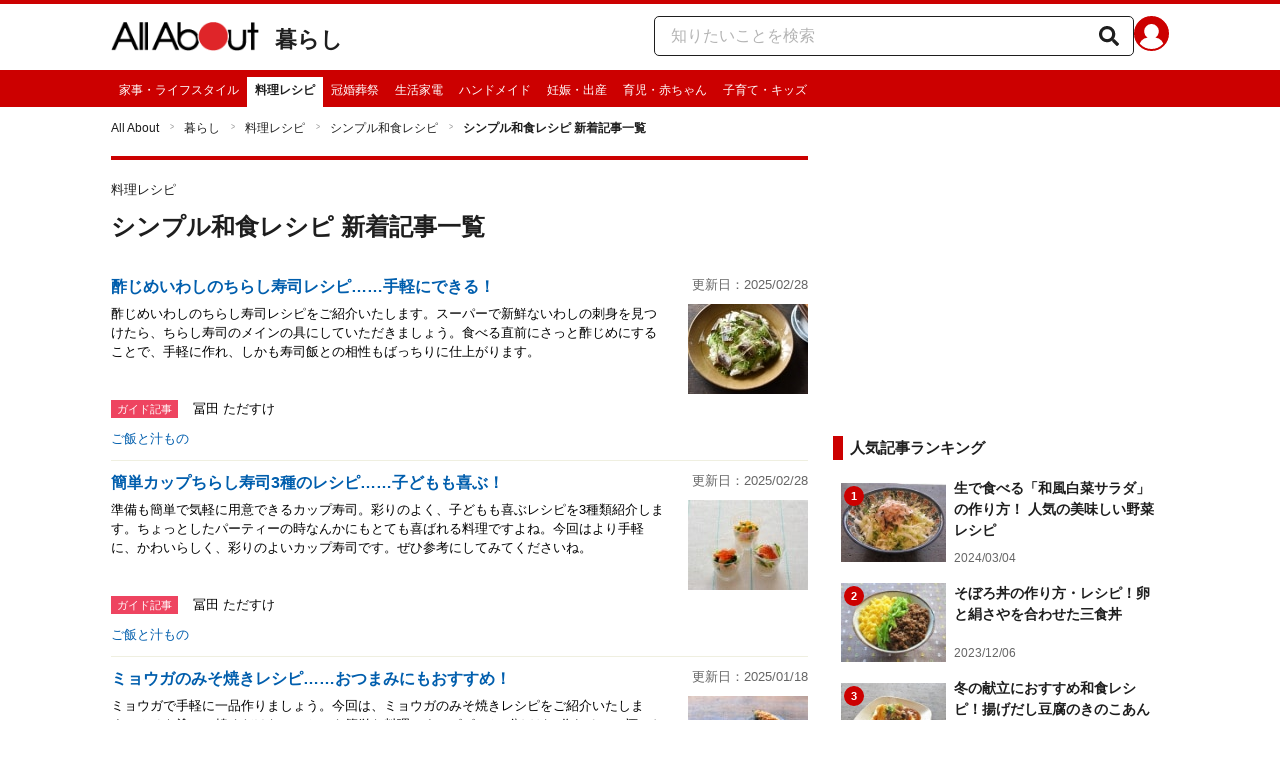

--- FILE ---
content_type: text/html; charset=utf-8
request_url: https://allabout.co.jp/gm/latest/2299/
body_size: 20667
content:
<!DOCTYPE html><html lang="ja"><head><meta charSet="utf-8" data-next-head=""/><meta name="viewport" content="width=1100" data-next-head=""/><meta name="keywords" content="和食,献立,夕食,レシピ,料理,炊き込みご飯,魚料理,おかず,副菜" data-next-head=""/><meta name="description" content="「All About シンプル和食レシピ」では、昔ながらの和食、旬の食材を使ったシンプルな家庭料理をご紹介。おいしく作るコツもあわせてお伝えします。" data-next-head=""/><title data-next-head="">[新着記事一覧｜シンプル和食レシピ] All About</title><link rel="apple-touch-icon" href="//img.aacdn.jp/touch/aa/aa_home150_150.png" data-next-head=""/><meta property="fb:app_id" content="127779010635453" data-next-head=""/><meta property="fb:pages" content="146834615367396" data-next-head=""/><meta name="robots" content="noodp, index, follow" data-next-head=""/><link rel="canonical" href="https://allabout.co.jp/gm/latest/2299/" data-next-head=""/><script type="text/javascript" data-next-head="">
              aa = {};
              aa.v = {};
              aa.v.ch_eng = 'recipe';
              aa.v.ch_jp = '料理レシピ';
              aa.v.gs_id = '2299';
              aa.v.gs_jp = 'シンプル和食レシピ';
              aa.v.ryoiki_eng = 'r_kurashi';
              aa.v.ryoiki_jp = '暮らし';
            </script><script type="text/javascript" data-next-head="">
              aa.v.device='pc';
              aa.v.adult_flg = '0';
              aa.v.page_category = 'guidesite';
              aa.v.page_type = 'latest';
              aa.v.page_title = 'シンプル和食レシピ 新着記事一覧';
              aa.v.service = 'allabout';
            </script><script id="gtm" data-nscript="beforeInteractive">
            window.dataLayer = window.dataLayer || [];
            window.dataLayer.push({ isRearchi: "true" });
            (function(w,d,s,l,i){w[l]=w[l]||[];w[l].push({'gtm.start':
            new Date().getTime(),event:'gtm.js'});var f=d.getElementsByTagName(s)[0],
            j=d.createElement(s),dl=l!='dataLayer'?'&l='+l:'';j.async=true;j.src=
            'https://www.googletagmanager.com/gtm.js?id='+i+dl;f.parentNode.insertBefore(j,f);
            })(window,document,'script','dataLayer','GTM-87VH');
          </script><noscript data-n-css=""></noscript><script defer="" noModule="" src="/_next/static/chunks/polyfills-42372ed130431b0a.js"></script><script src="/_next/static/chunks/webpack-18f05741a3d519cc.js" defer=""></script><script src="/_next/static/chunks/framework-8b0b0e08fcd3360d.js" defer=""></script><script src="/_next/static/chunks/main-ca3824d559d86b17.js" defer=""></script><script src="/_next/static/chunks/pages/_app-e05f867421b85eff.js" defer=""></script><script src="/_next/static/chunks/454e6ae6-cf266b9b861d28ec.js" defer=""></script><script src="/_next/static/chunks/0465ed09-f57fb4220e06eb77.js" defer=""></script><script src="/_next/static/chunks/b28a8588-92427bce0fbc5c48.js" defer=""></script><script src="/_next/static/chunks/a1488f65-e5254862fb055c34.js" defer=""></script><script src="/_next/static/chunks/10a22817-c1ee5f341dea983d.js" defer=""></script><script src="/_next/static/chunks/489b9f9a-6bd6f27897a65abd.js" defer=""></script><script src="/_next/static/chunks/2730-82337e8a1bd183de.js" defer=""></script><script src="/_next/static/chunks/5278-d2b0d11e9809cae1.js" defer=""></script><script src="/_next/static/chunks/1886-b8f4549143be163a.js" defer=""></script><script src="/_next/static/chunks/3366-cfd2262517269b6a.js" defer=""></script><script src="/_next/static/chunks/800-a872f7af112c3f71.js" defer=""></script><script src="/_next/static/chunks/292-85263569e9c9644c.js" defer=""></script><script src="/_next/static/chunks/7202-7409c0b4d4fd2f6b.js" defer=""></script><script src="/_next/static/chunks/4932-afbd97fb095a73cf.js" defer=""></script><script src="/_next/static/chunks/9815-81da0a243e353587.js" defer=""></script><script src="/_next/static/chunks/7889-ee24d07e3796a3bc.js" defer=""></script><script src="/_next/static/chunks/1660-d24982bbebe7bb36.js" defer=""></script><script src="/_next/static/chunks/1089-568f9398d4f1dabe.js" defer=""></script><script src="/_next/static/chunks/pages/gm/latest/%5Bid%5D-f1d5d7b9616d5d1f.js" defer=""></script><script src="/_next/static/3K6Y65Yr5XLSL7nYyxB8M/_buildManifest.js" defer=""></script><script src="/_next/static/3K6Y65Yr5XLSL7nYyxB8M/_ssgManifest.js" defer=""></script>
                              <script>!function(e){var n="https://s.go-mpulse.net/boomerang/";if("False"=="True")e.BOOMR_config=e.BOOMR_config||{},e.BOOMR_config.PageParams=e.BOOMR_config.PageParams||{},e.BOOMR_config.PageParams.pci=!0,n="https://s2.go-mpulse.net/boomerang/";if(window.BOOMR_API_key="KLLCJ-3YXQ7-D8NBF-R2BAU-XP2MB",function(){function e(){if(!o){var e=document.createElement("script");e.id="boomr-scr-as",e.src=window.BOOMR.url,e.async=!0,i.parentNode.appendChild(e),o=!0}}function t(e){o=!0;var n,t,a,r,d=document,O=window;if(window.BOOMR.snippetMethod=e?"if":"i",t=function(e,n){var t=d.createElement("script");t.id=n||"boomr-if-as",t.src=window.BOOMR.url,BOOMR_lstart=(new Date).getTime(),e=e||d.body,e.appendChild(t)},!window.addEventListener&&window.attachEvent&&navigator.userAgent.match(/MSIE [67]\./))return window.BOOMR.snippetMethod="s",void t(i.parentNode,"boomr-async");a=document.createElement("IFRAME"),a.src="about:blank",a.title="",a.role="presentation",a.loading="eager",r=(a.frameElement||a).style,r.width=0,r.height=0,r.border=0,r.display="none",i.parentNode.appendChild(a);try{O=a.contentWindow,d=O.document.open()}catch(_){n=document.domain,a.src="javascript:var d=document.open();d.domain='"+n+"';void(0);",O=a.contentWindow,d=O.document.open()}if(n)d._boomrl=function(){this.domain=n,t()},d.write("<bo"+"dy onload='document._boomrl();'>");else if(O._boomrl=function(){t()},O.addEventListener)O.addEventListener("load",O._boomrl,!1);else if(O.attachEvent)O.attachEvent("onload",O._boomrl);d.close()}function a(e){window.BOOMR_onload=e&&e.timeStamp||(new Date).getTime()}if(!window.BOOMR||!window.BOOMR.version&&!window.BOOMR.snippetExecuted){window.BOOMR=window.BOOMR||{},window.BOOMR.snippetStart=(new Date).getTime(),window.BOOMR.snippetExecuted=!0,window.BOOMR.snippetVersion=12,window.BOOMR.url=n+"KLLCJ-3YXQ7-D8NBF-R2BAU-XP2MB";var i=document.currentScript||document.getElementsByTagName("script")[0],o=!1,r=document.createElement("link");if(r.relList&&"function"==typeof r.relList.supports&&r.relList.supports("preload")&&"as"in r)window.BOOMR.snippetMethod="p",r.href=window.BOOMR.url,r.rel="preload",r.as="script",r.addEventListener("load",e),r.addEventListener("error",function(){t(!0)}),setTimeout(function(){if(!o)t(!0)},3e3),BOOMR_lstart=(new Date).getTime(),i.parentNode.appendChild(r);else t(!1);if(window.addEventListener)window.addEventListener("load",a,!1);else if(window.attachEvent)window.attachEvent("onload",a)}}(),"".length>0)if(e&&"performance"in e&&e.performance&&"function"==typeof e.performance.setResourceTimingBufferSize)e.performance.setResourceTimingBufferSize();!function(){if(BOOMR=e.BOOMR||{},BOOMR.plugins=BOOMR.plugins||{},!BOOMR.plugins.AK){var n=""=="true"?1:0,t="",a="cj2x5aqxgisfk2lqshvq-f-fcfedd089-clientnsv4-s.akamaihd.net",i="false"=="true"?2:1,o={"ak.v":"39","ak.cp":"914209","ak.ai":parseInt("585512",10),"ak.ol":"0","ak.cr":8,"ak.ipv":4,"ak.proto":"h2","ak.rid":"105076b0","ak.r":47394,"ak.a2":n,"ak.m":"b","ak.n":"essl","ak.bpcip":"18.117.126.0","ak.cport":36422,"ak.gh":"23.33.84.205","ak.quicv":"","ak.tlsv":"tls1.3","ak.0rtt":"","ak.0rtt.ed":"","ak.csrc":"-","ak.acc":"","ak.t":"1768985067","ak.ak":"hOBiQwZUYzCg5VSAfCLimQ==eCfAdS/IWSmghMtX4Svta13aat6yaMYmIc+SRJkNhoKDm42h/cE/XNXzT4bOHVey9UXP7gtg4iEkwQ85Y3h6JsSMDy+ENMveIj5gzrfg1LMciJSWM/qN9jldl4Hua9944KIR6i57CJPW/y4c+mwLCAxY758+7pY4yiAXfMuk5grV7qZvM1H1JEYric4G15Uwo5wDlbbuP1yBEgO6LVsbafdnnF152Ey7dCsxc+nPRZi/dj1p98YNuypfgGbJisNFWqN9cn8TCi91yJaaF2Z3CR/dpgdTk+uGZDzPbGjSWp8PZX/jdS5mvG5bmzvo5suxdtciegIwJ7BJgt8MnjAN3zhPnPViElFvVBXA6B6DdeG1vRqIIre+2ntZqCW7AUUcQ4laZVIqrGd0Xevv6WKaWrXGoyws1JqQ1CJqR2JhL3c=","ak.pv":"87","ak.dpoabenc":"","ak.tf":i};if(""!==t)o["ak.ruds"]=t;var r={i:!1,av:function(n){var t="http.initiator";if(n&&(!n[t]||"spa_hard"===n[t]))o["ak.feo"]=void 0!==e.aFeoApplied?1:0,BOOMR.addVar(o)},rv:function(){var e=["ak.bpcip","ak.cport","ak.cr","ak.csrc","ak.gh","ak.ipv","ak.m","ak.n","ak.ol","ak.proto","ak.quicv","ak.tlsv","ak.0rtt","ak.0rtt.ed","ak.r","ak.acc","ak.t","ak.tf"];BOOMR.removeVar(e)}};BOOMR.plugins.AK={akVars:o,akDNSPreFetchDomain:a,init:function(){if(!r.i){var e=BOOMR.subscribe;e("before_beacon",r.av,null,null),e("onbeacon",r.rv,null,null),r.i=!0}return this},is_complete:function(){return!0}}}}()}(window);</script></head><body><noscript><iframe title="gtm" src="https://www.googletagmanager.com/ns.html?id=GTM-87VH" height="0" width="0" style="display:none;visibility:hidden"></iframe></noscript><div id="__next"><style data-emotion="css-global sbijfl">*,::before,::after{box-sizing:border-box;border-style:solid;border-width:0;}html{line-height:1.15;-webkit-text-size-adjust:100%;}body{margin:0;font-family:"メイリオ",Meiryo,YuGothic,"游ゴシック","Hiragino Kaku Gothic Pro",Osaka,"ＭＳ Ｐゴシック","MS PGothic",sans-serif;}main{display:block;}p,table,blockquote,address,pre,iframe,form,figure,dl{margin:0;}h1,h2,h3,h4,h5,h6{font-size:inherit;font-weight:inherit;margin:0;}ul,ol{margin:0;padding:0;list-style:none;}dt{font-weight:bold;}dd{margin-left:0;}hr{box-sizing:content-box;height:0;overflow:visible;border-top-width:1px;margin:0;clear:both;color:inherit;}pre{font-family:monospace,monospace;font-size:inherit;}address{font-style:inherit;}a{background-color:transparent;-webkit-text-decoration:none;text-decoration:none;color:inherit;}abbr[title]{-webkit-text-decoration:underline dotted;text-decoration:underline dotted;}b,strong{font-weight:bolder;}code,kbd,samp{font-family:monospace,monospace;font-size:inherit;}small{font-size:80%;}sub,sup{font-size:75%;line-height:0;position:relative;vertical-align:baseline;}sub{bottom:-0.25em;}sup{top:-0.5em;}svg,img,embed,object,iframe{vertical-align:bottom;}button,input,optgroup,select,textarea{-webkit-appearance:none;-webkit-appearance:none;-moz-appearance:none;-ms-appearance:none;appearance:none;vertical-align:middle;color:inherit;font:inherit;background:transparent;padding:0;margin:0;border-radius:0;text-align:inherit;text-transform:inherit;}[type="checkbox"]{-webkit-appearance:checkbox;-webkit-appearance:checkbox;-moz-appearance:checkbox;-ms-appearance:checkbox;appearance:checkbox;}[type="radio"]{-webkit-appearance:radio;-webkit-appearance:radio;-moz-appearance:radio;-ms-appearance:radio;appearance:radio;}button,[type="button"],[type="reset"],[type="submit"]{cursor:pointer;}button:disabled,[type="button"]:disabled,[type="reset"]:disabled,[type="submit"]:disabled{cursor:default;}:-moz-focusring{outline:auto;}select:disabled{opacity:inherit;}option{padding:0;}fieldset{margin:0;padding:0;min-width:0;}legend{padding:0;}progress{vertical-align:baseline;}textarea{overflow:auto;}[type="number"]::-webkit-inner-spin-button,[type="number"]::-webkit-outer-spin-button{height:auto;}[type="search"]{outline-offset:-2px;}[type="search"]::-webkit-search-decoration{-webkit-appearance:none;}::-webkit-file-upload-button{-webkit-appearance:button;font:inherit;}label[for]{cursor:pointer;}details{display:block;}summary{display:-webkit-box;display:-webkit-list-item;display:-ms-list-itembox;display:list-item;}[contenteditable]:focus{outline:auto;}table{border-color:inherit;border-collapse:collapse;}caption{text-align:left;}td,th{vertical-align:top;padding:0;}th{text-align:left;font-weight:bold;}html{font-size:16px;}body{font-family:"メイリオ",Meiryo,YuGothic,"游ゴシック","Hiragino Kaku Gothic Pro",Osaka,"ＭＳ Ｐゴシック","MS PGothic",sans-serif;line-height:1.5;background:#fff;color:#1e1e1e;word-wrap:break-word;min-width:1058px;}a{color:#005ead;-webkit-text-decoration:none;text-decoration:none;}a:hover{-webkit-text-decoration:underline;text-decoration:underline;}img{max-width:100%;vertical-align:bottom;-ms-interpolation-mode:bicubic;}a:hover img.trans,a.trans:hover{cursor:pointer;opacity:0.7;-webkit-filter:alpha(opacity=70);filter:alpha(opacity=70);}</style><style data-emotion="css u50aa3">.css-u50aa3{min-width:1058px;}</style><div class="css-u50aa3"><style data-emotion="css nzfbnz">.css-nzfbnz{border-top:4px solid #cc0000;}</style><header role="banner" data-tracking-zone="modules-common-header" class="css-nzfbnz"><style data-emotion="css 1lz4wh1">.css-1lz4wh1{display:-webkit-box;display:-webkit-flex;display:-ms-flexbox;display:flex;-webkit-box-pack:justify;-webkit-justify-content:space-between;justify-content:space-between;padding:12px 0;width:1058px;margin:0 auto;}</style><div class="css-1lz4wh1"><style data-emotion="css bdl97">.css-bdl97{padding-top:6px;display:-webkit-box;display:-webkit-flex;display:-ms-flexbox;display:flex;}</style><div data-tracking-zone="modules-common-header-parts-logo" class="css-bdl97"><a aria-label="All About オールアバウト" href="/"><style data-emotion="css 3qtz1w">.css-3qtz1w{max-width:100%;vertical-align:bottom;}</style><div class="css-3qtz1w"><img alt="All About オールアバウト" loading="lazy" width="148" height="29" decoding="async" data-nimg="1" style="color:transparent" src="https://img.aacdn.jp/allabout/common/aa-logo.png"/></div></a><style data-emotion="css 9okqyn">.css-9okqyn{display:-webkit-box;display:-webkit-flex;display:-ms-flexbox;display:flex;-webkit-align-items:center;-webkit-box-align:center;-ms-flex-align:center;align-items:center;margin-left:16px;line-height:1;font-size:22px;font-weight:bold;color:#1e1e1e;}.css-9okqyn:hover{-webkit-text-decoration:none;text-decoration:none;}</style><a class="css-9okqyn" href="/r_kurashi/">暮らし</a></div><style data-emotion="css kl5uk3">.css-kl5uk3{display:-webkit-box;display:-webkit-flex;display:-ms-flexbox;display:flex;gap:20px;}</style><div class="css-kl5uk3"><div data-tracking-zone="parts-common-searchForm" class="css-kl5uk3"><style data-emotion="css 79elbk">.css-79elbk{position:relative;}</style><form class="css-79elbk"><style data-emotion="css edtxkx">.css-edtxkx{display:block;border-radius:5px;box-sizing:border-box;border:1px solid #1e1e1e;width:480px;height:40px;padding:0 50px 0 16px;line-height:40px;background:#fff;}.css-edtxkx::-webkit-input-placeholder{color:#b4b4b4;}.css-edtxkx::-moz-placeholder{color:#b4b4b4;}.css-edtxkx:-ms-input-placeholder{color:#b4b4b4;}.css-edtxkx::placeholder{color:#b4b4b4;}</style><input type="text" placeholder="知りたいことを検索" class="css-edtxkx" value=""/><style data-emotion="css 1oo56x6">.css-1oo56x6{display:block;position:absolute;top:0;right:15px;width:20px;height:40px;font-size:20px;line-height:20px;}.css-1oo56x6:hover{opacity:0.8;}</style><button aria-label="知りたいことを検索" type="submit" class="css-1oo56x6"><svg stroke="currentColor" fill="currentColor" stroke-width="0" viewBox="0 0 512 512" height="1em" width="1em" xmlns="http://www.w3.org/2000/svg"><path d="M505 442.7L405.3 343c-4.5-4.5-10.6-7-17-7H372c27.6-35.3 44-79.7 44-128C416 93.1 322.9 0 208 0S0 93.1 0 208s93.1 208 208 208c48.3 0 92.7-16.4 128-44v16.3c0 6.4 2.5 12.5 7 17l99.7 99.7c9.4 9.4 24.6 9.4 33.9 0l28.3-28.3c9.4-9.4 9.4-24.6.1-34zM208 336c-70.7 0-128-57.2-128-128 0-70.7 57.2-128 128-128 70.7 0 128 57.2 128 128 0 70.7-57.2 128-128 128z"></path></svg></button></form></div><a href="https://allabout.co.jp/membership/login?utm_source=allabout&amp;utm_medium=referral&amp;utm_campaign=id_login" aria-label="All About ID" data-tracking-zone="parts-common-userIcon"><style data-emotion="css 8zt265">.css-8zt265{display:inline-block;border-radius:50%;width:35px;height:35px;background:#cc0000;background-image:url(https://img.aacdn.jp/allabout/common/user_icon.svg);background-repeat:no-repeat;position:relative;-webkit-background-position:left 3px bottom -8px;background-position:left 3px bottom -8px;-webkit-background-size:25px auto;background-size:25px auto;border:#cc0000 solid 2px;box-sizing:border-box;}</style><span class="css-8zt265"></span></a></div></div></header><style data-emotion="css 1lqqlin">.css-1lqqlin{background:#cc0000;}</style><nav role="navigation" data-tracking-zone="modules-common-navigation-channel" class="css-1lqqlin"><style data-emotion="css yqa7mu">.css-yqa7mu{width:1058px;display:-webkit-box;display:-webkit-flex;display:-ms-flexbox;display:flex;-webkit-box-flex-wrap:wrap;-webkit-flex-wrap:wrap;-ms-flex-wrap:wrap;flex-wrap:wrap;padding-top:7px;margin:0 auto;letter-spacing:-0.4em;}</style><ul class="css-yqa7mu"><style data-emotion="css 5fz372">.css-5fz372{letter-spacing:normal;vertical-align:top;}</style><li class="css-5fz372"><style data-emotion="css 14td9p7">.css-14td9p7{display:block;white-space:nowrap;line-height:1;font-size:12px;height:30px;padding:7px 8px 0;color:#fff;}.css-14td9p7:hover{cursor:pointer;-webkit-text-decoration:none;text-decoration:none;font-weight:bold;color:#1e1e1e;background:#fff;}</style><a class="css-14td9p7" href="/family/">家事・ライフスタイル</a></li><li class="css-5fz372"><style data-emotion="css zxesj6">.css-zxesj6{display:block;white-space:nowrap;line-height:1;font-size:12px;height:30px;padding:7px 8px 0;font-weight:bold;color:#1e1e1e;background:#fff;}.css-zxesj6:hover{cursor:pointer;-webkit-text-decoration:none;text-decoration:none;}</style><a class="css-zxesj6" href="/recipe/">料理レシピ</a></li><li class="css-5fz372"><a class="css-14td9p7" href="/ch_manner/">冠婚葬祭</a></li><li class="css-5fz372"><a class="css-14td9p7" href="/homeelectronics/">生活家電</a></li><li class="css-5fz372"><a class="css-14td9p7" href="/ch_handmade/">ハンドメイド</a></li><li class="css-5fz372"><a class="css-14td9p7" href="/ch_pregnancy/">妊娠・出産</a></li><li class="css-5fz372"><a class="css-14td9p7" href="/children/">育児・赤ちゃん</a></li><li class="css-5fz372"><a class="css-14td9p7" href="/ch_kids/">子育て・キッズ</a></li></ul></nav><style data-emotion="css u70vtz">.css-u70vtz{margin:0 auto;width:1058px;}</style><nav data-tracking-zone="parts-common-breadcrumbList" class="css-u70vtz"><style data-emotion="css 1b9xjm1">.css-1b9xjm1{font-size:12px;margin-bottom:12px;padding-top:12px;}</style><ol class="css-1b9xjm1"><style data-emotion="css 1wa08kx">.css-1wa08kx{position:relative;display:inline-block;padding-right:17px;margin-right:8px;}.css-1wa08kx:after{position:absolute;display:inline-block;content:">";color:#999;top:-1px;right:0;-webkit-transform:scaleX(0.6);-moz-transform:scaleX(0.6);-ms-transform:scaleX(0.6);transform:scaleX(0.6);}.css-1wa08kx:last-child{font-weight:bold;padding-right:0px;margin-right:0px;}.css-1wa08kx:last-child:after{content:"";}</style><li class="css-1wa08kx"><style data-emotion="css 179v843">.css-179v843{color:#1e1e1e;}</style><a class="css-179v843" href="/">All About</a></li><li class="css-1wa08kx"><a class="css-179v843" href="/r_kurashi/">暮らし</a></li><li class="css-1wa08kx"><a class="css-179v843" href="/recipe/">料理レシピ</a></li><li class="css-1wa08kx"><a class="css-179v843" href="/gm/gt/2299/">シンプル和食レシピ</a></li><li class="css-1wa08kx">シンプル和食レシピ 新着記事一覧</li></ol></nav><style data-emotion="css 31h5fp">.css-31h5fp{width:1058px;display:-webkit-box;display:-webkit-flex;display:-ms-flexbox;display:flex;padding-top:7px;padding-bottom:12px;margin:0 auto;-webkit-box-pack:justify;-webkit-justify-content:space-between;justify-content:space-between;}</style><div class="css-31h5fp"><style data-emotion="css lazyxi">.css-lazyxi{width:697px;border-top:4px solid #cc0000;}</style><main class="css-lazyxi"><style data-emotion="css scavcu">.css-scavcu{margin:10px 0 20px;}</style><div class="css-scavcu"><style data-emotion="css sq4ju6">.css-sq4ju6{padding:10px 0;}</style><div class="css-sq4ju6"><style data-emotion="css 128nlh6">.css-128nlh6{font-size:13px;}</style><p data-tracking-zone="parts-common-contentsSubTitle" class="css-128nlh6">料理レシピ</p></div><style data-emotion="css 1ytrtng">.css-1ytrtng{font-size:24px;font-weight:bold;}</style><h1 data-tracking-zone="parts-common-contentsTitle" class="css-1ytrtng">シンプル和食レシピ 新着記事一覧</h1></div><section data-tracking-zone="modules-guidesite-mainContents-latest"><ul><style data-emotion="css zkjgmm">.css-zkjgmm{padding:10px 0;border-bottom:1px solid #efefe0;}</style><li data-tracking-zone="parts-common-listItemOfContent" class="css-zkjgmm"><style data-emotion="css 1rojiv5">.css-1rojiv5{text-align:left;display:block;}.css-1rojiv5:hover{opacity:0.7;-webkit-text-decoration:none;text-decoration:none;}.css-1rojiv5:hover .title{-webkit-text-decoration:underline;text-decoration:underline;}</style><a class="css-1rojiv5" href="/gm/gc/451322/"><style data-emotion="css vdelax">.css-vdelax{display:grid;grid-template-columns:1fr 160px;margin-bottom:5px;}</style><div class="css-vdelax"><style data-emotion="css in3yi3">.css-in3yi3{font-weight:bold;}</style><p class="title css-in3yi3" data-tracking-zone="parts-common-listItemTitle">酢じめいわしのちらし寿司レシピ……手軽にできる！</p><style data-emotion="css kqr4ol">.css-kqr4ol{display:block;color:#666;text-align:right;font-size:13px;}</style><time data-tracking-zone="parts-common-updatedAt" class="css-kqr4ol">更新日：2025/02/28</time></div><style data-emotion="css lg4hzr">.css-lg4hzr{display:grid;grid-template-columns:1fr 120px;}</style><div class="css-lg4hzr"><style data-emotion="css 8h56gk">.css-8h56gk{color:black;font-size:13px;margin-right:20px;}</style><p class="css-8h56gk">酢じめいわしのちらし寿司レシピをご紹介いたします。スーパーで新鮮ないわしの刺身を見つけたら、ちらし寿司のメインの具にしていただきましょう。食べる直前にさっと酢じめにすることで、手軽に作れ、しかも寿司飯との相性もばっちりに仕上がります。</p><img alt="酢じめいわしのちらし寿司レシピ……手軽にできる！" loading="lazy" width="120" height="90" decoding="async" data-nimg="1" style="color:transparent" src="https://imgcp.aacdn.jp/img-a/120/auto/aa/gm/article/4/5/1/3/2/2/topimg.jpg"/></div></a><style data-emotion="css rqrb7m">.css-rqrb7m{-webkit-align-items:center;-webkit-box-align:center;-ms-flex-align:center;align-items:center;display:-webkit-box;display:-webkit-flex;display:-ms-flexbox;display:flex;margin:3px 0 5px;}</style><div class="css-rqrb7m"><style data-emotion="css znkeyg">.css-znkeyg{display:inline-block;height:18px;font-size:11px;color:white;padding:1px 6px;background-color:#ee4460;}</style><div data-tracking-zone="parts-common-contentLabel" class="css-znkeyg">ガイド記事</div><style data-emotion="css 1qhmto6">.css-1qhmto6{margin-left:12px;}</style><div class="css-1qhmto6"><style data-emotion="css r0ocub">.css-r0ocub{color:black;font-size:13px;padding-left:3px;vertical-align:1px;}</style><span data-tracking-zone="parts-common-listItemGuide" class="css-r0ocub">冨田 ただすけ</span></div></div><a class="css-128nlh6" href="/gm/gl/23960/">ご飯と汁もの</a></li><li data-tracking-zone="parts-common-listItemOfContent" class="css-zkjgmm"><a class="css-1rojiv5" href="/gm/gc/439591/"><div class="css-vdelax"><p class="title css-in3yi3" data-tracking-zone="parts-common-listItemTitle">簡単カップちらし寿司3種のレシピ……子どもも喜ぶ！</p><time data-tracking-zone="parts-common-updatedAt" class="css-kqr4ol">更新日：2025/02/28</time></div><div class="css-lg4hzr"><p class="css-8h56gk">準備も簡単で気軽に用意できるカップ寿司。彩りのよく、子どもも喜ぶレシピを3種類紹介します。ちょっとしたパーティーの時なんかにもとても喜ばれる料理ですよね。今回はより手軽に、かわいらしく、彩りのよいカップ寿司です。ぜひ参考にしてみてくださいね。</p><img alt="簡単カップちらし寿司3種のレシピ……子どもも喜ぶ！" loading="lazy" width="120" height="90" decoding="async" data-nimg="1" style="color:transparent" src="https://imgcp.aacdn.jp/img-a/120/auto/aa/gm/article/4/3/9/5/9/1/1691933896/topimg.jpeg"/></div></a><div class="css-rqrb7m"><div data-tracking-zone="parts-common-contentLabel" class="css-znkeyg">ガイド記事</div><div class="css-1qhmto6"><span data-tracking-zone="parts-common-listItemGuide" class="css-r0ocub">冨田 ただすけ</span></div></div><a class="css-128nlh6" href="/gm/gl/23960/">ご飯と汁もの</a></li><li data-tracking-zone="parts-common-listItemOfContent" class="css-zkjgmm"><a class="css-1rojiv5" href="/gm/gc/422888/"><div class="css-vdelax"><p class="title css-in3yi3" data-tracking-zone="parts-common-listItemTitle">ミョウガのみそ焼きレシピ……おつまみにもおすすめ！</p><time data-tracking-zone="parts-common-updatedAt" class="css-kqr4ol">更新日：2025/01/18</time></div><div class="css-lg4hzr"><p class="css-8h56gk">ミョウガで手軽に一品作りましょう。今回は、ミョウガのみそ焼きレシピをご紹介いたします。みそを塗って焼くだけなのでとても簡単な料理です。ぱぱっと5分ほどで作れるので酒のおつまみなんかにもってこいの一品です。ぜひお試しくださいね。</p><img alt="ミョウガのみそ焼きレシピ……おつまみにもおすすめ！" loading="lazy" width="120" height="90" decoding="async" data-nimg="1" style="color:transparent" src="https://imgcp.aacdn.jp/img-a/120/auto/aa/gm/article/4/2/2/8/8/8/1626506353/topimg.jpeg"/></div></a><div class="css-rqrb7m"><div data-tracking-zone="parts-common-contentLabel" class="css-znkeyg">ガイド記事</div><div class="css-1qhmto6"><span data-tracking-zone="parts-common-listItemGuide" class="css-r0ocub">冨田 ただすけ</span></div></div><a class="css-128nlh6" href="/gm/gl/23959/">野菜のおかず</a></li><li data-tracking-zone="parts-common-listItemOfContent" class="css-zkjgmm"><a class="css-1rojiv5" href="/gm/gc/401189/"><div class="css-vdelax"><p class="title css-in3yi3" data-tracking-zone="parts-common-listItemTitle">塩麹で仕上げるさつまいもおかず！ さつまいもの塩きんぴらレシピ</p><time data-tracking-zone="parts-common-updatedAt" class="css-kqr4ol">更新日：2025/01/12</time></div><div class="css-lg4hzr"><p class="css-8h56gk">今回は、味付けは塩麹のみのさつまいもで作るおかずレシピ。シンプルだけど味わい深い、さつまいもの塩きんぴらの作り方をご紹介いたします。さつまいもの塩きんぴらは温かくても冷めてからでも美味しく食べることができます。和食の常備菜として、ぜひお試しください。</p><img alt="塩麹で仕上げるさつまいもおかず！ さつまいもの塩きんぴらレシピ" loading="lazy" width="120" height="90" decoding="async" data-nimg="1" style="color:transparent" src="https://imgcp.aacdn.jp/img-a/120/auto/aa/gm/article/4/0/1/1/8/9/1684901113/topimg.jpeg"/></div></a><div class="css-rqrb7m"><div data-tracking-zone="parts-common-contentLabel" class="css-znkeyg">ガイド記事</div><div class="css-1qhmto6"><span data-tracking-zone="parts-common-listItemGuide" class="css-r0ocub">冨田 ただすけ</span></div></div><a class="css-128nlh6" href="/gm/gl/23959/">野菜のおかず</a></li><li data-tracking-zone="parts-common-listItemOfContent" class="css-zkjgmm"><a class="css-1rojiv5" href="/gm/gc/396594/"><div class="css-vdelax"><p class="title css-in3yi3" data-tracking-zone="parts-common-listItemTitle">和風だしで作る、モロヘイヤの卵とじスープレシピ……栄養満点！</p><time data-tracking-zone="parts-common-updatedAt" class="css-kqr4ol">更新日：2024/12/20</time></div><div class="css-lg4hzr"><p class="css-8h56gk">モロヘイヤを使って、栄養満点のスープを作りましょう。和風だしで作る、やさしい味付けの卵とじスープレシピです。モロヘイヤはゆでておひたしにするだけでなく、和風のだしとも相性がよいので、スープやお味噌汁などにも使える野菜ですよ。</p><img alt="和風だしで作る、モロヘイヤの卵とじスープレシピ……栄養満点！" loading="lazy" width="120" height="90" decoding="async" data-nimg="1" style="color:transparent" src="https://imgcp.aacdn.jp/img-a/120/auto/aa/gm/article/3/9/6/5/9/4/1625812171/topimg.jpeg"/></div></a><div class="css-rqrb7m"><div data-tracking-zone="parts-common-contentLabel" class="css-znkeyg">ガイド記事</div><div class="css-1qhmto6"><span data-tracking-zone="parts-common-listItemGuide" class="css-r0ocub">冨田 ただすけ</span></div></div><a class="css-128nlh6" href="/gm/gl/23960/">ご飯と汁もの</a></li><li data-tracking-zone="parts-common-listItemOfContent" class="css-zkjgmm"><a class="css-1rojiv5" href="/gm/gc/429315/"><div class="css-vdelax"><p class="title css-in3yi3" data-tracking-zone="parts-common-listItemTitle">五目ご飯の作り方！炊飯器で作る定番ごはんの人気料理レシピ</p><time data-tracking-zone="parts-common-updatedAt" class="css-kqr4ol">更新日：2024/12/07</time></div><div class="css-lg4hzr"><p class="css-8h56gk">鶏肉、ごぼう、にんじん、油揚げ、干し椎茸の5つの具材を使った基本的な五目ご飯の作り方です。味付けにはだし、薄口しょうゆ、みりんを使います。炊飯器を使った基本の炊き方をマスターすると、ごはん料理のアレンジも自在にできるようになりますよ。</p><img alt="五目ご飯の作り方！炊飯器で作る定番ごはんの人気料理レシピ" loading="lazy" width="120" height="90" decoding="async" data-nimg="1" style="color:transparent" src="https://imgcp.aacdn.jp/img-a/120/auto/aa/gm/article/4/2/9/3/1/5/topimg.jpg"/></div></a><div class="css-rqrb7m"><div data-tracking-zone="parts-common-contentLabel" class="css-znkeyg">ガイド記事</div><div class="css-1qhmto6"><span data-tracking-zone="parts-common-listItemGuide" class="css-r0ocub">冨田 ただすけ</span></div></div><a class="css-128nlh6" href="/gm/gl/23960/">ご飯と汁もの</a></li><li data-tracking-zone="parts-common-listItemOfContent" class="css-zkjgmm"><a class="css-1rojiv5" href="/gm/gc/394135/"><div class="css-vdelax"><p class="title css-in3yi3" data-tracking-zone="parts-common-listItemTitle">鶏の照り焼きレシピ！フライパンで簡単ながら本格的に</p><time data-tracking-zone="parts-common-updatedAt" class="css-kqr4ol">更新日：2024/12/03</time></div><div class="css-lg4hzr"><p class="css-8h56gk">鶏の照り焼きは、大人も子供も大好きな定番料理です。手間をかけてグリルで焼いて作ってもいいのですが、フライパンで作る方がより簡単です。最後に粉山椒を振って香り付けをすることで、ぐっと本格的な味に仕上がります。ぜひお試しくださいね。</p><img alt="鶏の照り焼きレシピ！フライパンで簡単ながら本格的に" loading="lazy" width="120" height="90" decoding="async" data-nimg="1" style="color:transparent" src="https://imgcp.aacdn.jp/img-a/120/auto/aa/gm/article/3/9/4/1/3/5/1662972503/topimg.jpeg"/></div></a><div class="css-rqrb7m"><div data-tracking-zone="parts-common-contentLabel" class="css-znkeyg">ガイド記事</div><div class="css-1qhmto6"><span data-tracking-zone="parts-common-listItemGuide" class="css-r0ocub">冨田 ただすけ</span></div></div><a class="css-128nlh6" href="/gm/gl/23956/">肉のおかず</a></li><li data-tracking-zone="parts-common-listItemOfContent" class="css-zkjgmm"><a class="css-1rojiv5" href="/gm/gc/435515/"><div class="css-vdelax"><p class="title css-in3yi3" data-tracking-zone="parts-common-listItemTitle">柚子香るローストチキンレシピ……お弁当やおもてなしにも！</p><time data-tracking-zone="parts-common-updatedAt" class="css-kqr4ol">更新日：2024/11/18</time></div><div class="css-lg4hzr"><p class="css-8h56gk">今回はほんのり柚子をきかせたローストチキンレシピをご紹介します。特別な日には、いつものローストチキンを少しだけアレンジしてみるのもいいものです。“柚子”を一緒に漬け込んで、ほんのり柑橘系の香りを加えてあげると、とても美味しく仕上がりますよ。</p><img alt="柚子香るローストチキンレシピ……お弁当やおもてなしにも！" loading="lazy" width="120" height="90" decoding="async" data-nimg="1" style="color:transparent" src="https://imgcp.aacdn.jp/img-a/120/auto/aa/gm/article/4/3/5/5/1/5/topimg.jpg"/></div></a><div class="css-rqrb7m"><div data-tracking-zone="parts-common-contentLabel" class="css-znkeyg">ガイド記事</div><div class="css-1qhmto6"><span data-tracking-zone="parts-common-listItemGuide" class="css-r0ocub">冨田 ただすけ</span></div></div><a class="css-128nlh6" href="/gm/gl/23956/">肉のおかず</a></li><li data-tracking-zone="parts-common-listItemOfContent" class="css-zkjgmm"><a class="css-1rojiv5" href="/gm/gc/436374/"><div class="css-vdelax"><p class="title css-in3yi3" data-tracking-zone="parts-common-listItemTitle">えびの紅白なます巻きレシピ……祝い肴の1品にぴったり！</p><time data-tracking-zone="parts-common-updatedAt" class="css-kqr4ol">更新日：2024/11/14</time></div><div class="css-lg4hzr"><p class="css-8h56gk">今回は、えびの紅白なます巻きレシピをご紹介いたします。えびを塩ゆでして紅白なますで巻き、おせちにぴったりの1品に仕上る！ 日持ちは冷蔵庫で2日ほどです。紅白なますさえ作っておけば、比較的短時間で作ることができるので、ぜひお試しください。</p><img alt="えびの紅白なます巻きレシピ……祝い肴の1品にぴったり！" loading="lazy" width="120" height="90" decoding="async" data-nimg="1" style="color:transparent" src="https://imgcp.aacdn.jp/img-a/120/auto/aa/gm/article/4/3/6/3/7/4/topimg.jpg"/></div></a><div class="css-rqrb7m"><div data-tracking-zone="parts-common-contentLabel" class="css-znkeyg">ガイド記事</div><div class="css-1qhmto6"><span data-tracking-zone="parts-common-listItemGuide" class="css-r0ocub">冨田 ただすけ</span></div></div><a class="css-128nlh6" href="/gm/gl/23957/">魚のおかず</a></li><li data-tracking-zone="parts-common-listItemOfContent" class="css-zkjgmm"><a class="css-1rojiv5" href="/gm/gc/396665/"><div class="css-vdelax"><p class="title css-in3yi3" data-tracking-zone="parts-common-listItemTitle">焼きとうもろこしご飯の作り方！簡単な炊き込みご飯レシピ</p><time data-tracking-zone="parts-common-updatedAt" class="css-kqr4ol">更新日：2024/11/13</time></div><div class="css-lg4hzr"><p class="css-8h56gk">生のとうもろこしをフライパンでしっかり焼いてから、炊飯器に入れて炊き込みご飯を作ります。香ばしくて甘い、焼きとうもろこしご飯のレシピです。炊き込む前にしっかりとうもろこしを焼くことで、ひと手間加えた甘くて香ばしい炊き込みご飯に仕上がります！</p><img alt="焼きとうもろこしご飯の作り方！簡単な炊き込みご飯レシピ" loading="lazy" width="120" height="90" decoding="async" data-nimg="1" style="color:transparent" src="https://imgcp.aacdn.jp/img-a/120/auto/aa/gm/article/3/9/6/6/6/5/1586012479/topimg.jpeg"/></div></a><div class="css-rqrb7m"><div data-tracking-zone="parts-common-contentLabel" class="css-znkeyg">ガイド記事</div><div class="css-1qhmto6"><span data-tracking-zone="parts-common-listItemGuide" class="css-r0ocub">冨田 ただすけ</span></div></div><a class="css-128nlh6" href="/gm/gl/23960/">ご飯と汁もの</a></li></ul></section><style data-emotion="css qxg4zs">.css-qxg4zs{display:-webkit-box;display:-webkit-flex;display:-ms-flexbox;display:flex;-webkit-box-pack:center;-ms-flex-pack:center;-webkit-justify-content:center;justify-content:center;-webkit-align-items:center;-webkit-box-align:center;-ms-flex-align:center;align-items:center;margin:20px 0 10px;height:70px;background:#efefe0;}</style><ul data-tracking-zone="parts-common-pagination" class="css-qxg4zs"><style data-emotion="css 1japy0l">.css-1japy0l{border-radius:4px;width:30px;height:30px;text-align:center;font-size:12px;line-height:30px;color:#1e1e1e;margin:0px 8px;font-weight:bold;background:transparent;color:#cc0000;}</style><li class="css-1japy0l"><span>1</span></li><style data-emotion="css eqvba7">.css-eqvba7{border-radius:4px;width:30px;height:30px;text-align:center;font-size:12px;line-height:30px;color:#1e1e1e;margin:0 5px;background:#fff;}</style><li class="css-eqvba7"><style data-emotion="css 1iov30e">.css-1iov30e{display:block;width:100%;height:100%;color:#1e1e1e;}.css-1iov30e:hover{-webkit-text-decoration:none;text-decoration:none;color:#999;}</style><a class="css-1iov30e" href="/gm/latest/2299/2/">2</a></li><li class="css-eqvba7"><a class="css-1iov30e" href="/gm/latest/2299/3/">3</a></li><style data-emotion="css 1dfdsay">.css-1dfdsay{border-radius:4px;width:30px;height:30px;text-align:center;font-size:12px;line-height:30px;color:#1e1e1e;}</style><li class="css-1dfdsay"><span>…</span></li><li class="css-eqvba7"><a class="css-1iov30e" href="/gm/latest/2299/9/">9</a></li><style data-emotion="css 1trkdzb">.css-1trkdzb{width:148px;height:48px;margin-left:9px;text-align:right;font-weight:bold;}</style><li class="css-1trkdzb"><style data-emotion="css ubyaw4">.css-ubyaw4{display:block;position:relative;padding-right:30px;color:#fff;background:#cc0000;box-sizing:border-box;border-radius:4px;height:48px;font-size:16px;line-height:50px;}.css-ubyaw4::after{content:"";display:block;position:absolute;top:48%;right:15px;border-top:3px solid #fff;border-right:3px solid #fff;width:8px;height:8px;line-height:1;-webkit-transform:rotate(45deg) translateY(-50%);-moz-transform:rotate(45deg) translateY(-50%);-ms-transform:rotate(45deg) translateY(-50%);transform:rotate(45deg) translateY(-50%);}.css-ubyaw4:hover{-webkit-text-decoration:none;text-decoration:none;opacity:0.7;}</style><a class="css-ubyaw4" href="/gm/latest/2299/2/">次のページへ</a></li></ul></main><style data-emotion="css fsi5rt">.css-fsi5rt{width:336px;display:-webkit-box;display:-webkit-flex;display:-ms-flexbox;display:flex;}</style><div class="css-fsi5rt"><style data-emotion="css a9o0zt">.css-a9o0zt{width:100%;position:static;bottom:none;-webkit-align-self:flex-start;-ms-flex-item-align:flex-start;align-self:flex-start;}</style><div data-tracking-zone="modules-common-sideBar" class="css-a9o0zt"><aside><style data-emotion="css 1xn3edc">.css-1xn3edc{margin-bottom:30px;}</style><div class="css-1xn3edc"><style data-emotion="css 1siruem">.css-1siruem{min-height:250px;text-align:center;}.css-1siruem iframe{max-width:100%;}</style><div id="sys-ac266" data-tracking-zone="parts-common-adFirstRectangle" class="css-1siruem"></div></div><style data-emotion="css 1en0t3h">.css-1en0t3h{margin:0 0 20px;}</style><div class="css-1en0t3h"><section data-tracking-zone="modules-common-dailyGuidesiteContentRankingWithThumbnail"><style data-emotion="css 5lkx7c">.css-5lkx7c{padding:1px 3px 1px 7px;margin-bottom:10px;font-size:15px;font-weight:bold;border-left:10px solid #cc0000;}</style><h2 class="css-5lkx7c">人気記事ランキング</h2><ul><li><style data-emotion="css hao28m">.css-hao28m{display:-webkit-box;display:-webkit-flex;display:-ms-flexbox;display:flex;padding:8px;}.css-hao28m:hover{-webkit-text-decoration:underline #000;text-decoration:underline #000;opacity:0.7;}</style><a class="css-hao28m" href="/gm/gc/405110/"><style data-emotion="css gmuwbf">.css-gmuwbf{display:-webkit-box;display:-webkit-flex;display:-ms-flexbox;display:flex;-webkit-align-items:center;-webkit-box-align:center;-ms-flex-align:center;align-items:center;-webkit-box-pack:center;-ms-flex-pack:center;-webkit-justify-content:center;justify-content:center;}</style><div class="css-gmuwbf"><style data-emotion="css lk4eog">.css-lk4eog{width:105px;height:79px;position:relative;}</style><div class="css-lk4eog"><style data-emotion="css 193ykte">.css-193ykte{z-index:1;position:absolute;top:3px;left:3px;border-radius:50%;width:20px;text-align:center;font-size:0.67rem;font-weight:bold;line-height:20px;color:#fff;background:#cc0000;}</style><div class="css-193ykte">1</div><img alt="生で食べる「和風白菜サラダ」の作り方！ 人気の美味しい野菜レシピ" loading="lazy" width="105" height="79" decoding="async" data-nimg="1" style="color:transparent" src="https://imgcp.aacdn.jp/img-a/auto/auto/aa/gm/article/4/0/5/1/1/0/1543303915/topimg.jpeg"/></div></div><style data-emotion="css bozudn">.css-bozudn{padding-left:8px;display:-webkit-box;display:-webkit-flex;display:-ms-flexbox;display:flex;-webkit-box-flex-flow:column;-webkit-flex-flow:column;-ms-flex-flow:column;flex-flow:column;-webkit-box-pack:justify;-webkit-justify-content:space-between;justify-content:space-between;}</style><div class="css-bozudn"><style data-emotion="css lw73l5">.css-lw73l5{font-weight:bold;color:#1e1e1e;font-size:14px;}</style><div class="css-lw73l5">生で食べる「和風白菜サラダ」の作り方！ 人気の美味しい野菜レシピ</div><style data-emotion="css su8bty">.css-su8bty{color:#666;font-size:12px;margin-top:8px;}</style><div class="css-su8bty">2024/03/04</div></div></a></li><li><a class="css-hao28m" href="/gm/gc/434345/"><div class="css-gmuwbf"><div class="css-lk4eog"><div class="css-193ykte">2</div><img alt="そぼろ丼の作り方・レシピ！卵と絹さやを合わせた三食丼" loading="lazy" width="105" height="79" decoding="async" data-nimg="1" style="color:transparent" src="https://imgcp.aacdn.jp/img-a/auto/auto/aa/gm/article/4/3/4/3/4/5/1556085850/topimg.jpeg"/></div></div><div class="css-bozudn"><div class="css-lw73l5">そぼろ丼の作り方・レシピ！卵と絹さやを合わせた三食丼</div><div class="css-su8bty">2023/12/06</div></div></a></li><li><a class="css-hao28m" href="/gm/gc/405009/"><div class="css-gmuwbf"><div class="css-lk4eog"><div class="css-193ykte">3</div><img alt="冬の献立におすすめ和食レシピ！揚げだし豆腐のきのこあんかけ" loading="lazy" width="105" height="79" decoding="async" data-nimg="1" style="color:transparent" src="https://imgcp.aacdn.jp/img-a/auto/auto/aa/gm/article/4/0/5/0/0/9/1611480677/topimg.jpeg"/></div></div><div class="css-bozudn"><div class="css-lw73l5">冬の献立におすすめ和食レシピ！揚げだし豆腐のきのこあんかけ</div><div class="css-su8bty">2024/01/31</div></div></a></li><li><a class="css-hao28m" href="/gm/gc/409259/"><div class="css-gmuwbf"><div class="css-lk4eog"><div class="css-193ykte">4</div><img alt="あさりと菜の花の酒蒸しレシピ！美味しい和食の作り方" loading="lazy" width="105" height="79" decoding="async" data-nimg="1" style="color:transparent" src="https://imgcp.aacdn.jp/img-a/auto/auto/aa/gm/article/4/0/9/2/5/9/201704201301/topimg.jpg"/></div></div><div class="css-bozudn"><div class="css-lw73l5">あさりと菜の花の酒蒸しレシピ！美味しい和食の作り方</div><div class="css-su8bty">2023/06/27</div></div></a></li><li><a class="css-hao28m" href="/gm/gc/409261/"><div class="css-gmuwbf"><div class="css-lk4eog"><div class="css-193ykte">5</div><img alt="ふきのとうのおひたしのレシピ！天ぷら以外の美味しい食べ方" loading="lazy" width="105" height="79" decoding="async" data-nimg="1" style="color:transparent" src="https://imgcp.aacdn.jp/img-a/auto/auto/aa/gm/article/4/0/9/2/6/1/201703041212/topimg.jpg"/></div></div><div class="css-bozudn"><div class="css-lw73l5">ふきのとうのおひたしのレシピ！天ぷら以外の美味しい食べ方</div><div class="css-su8bty">2024/05/08</div></div></a></li></ul><style data-emotion="css hpgf8j">.css-hpgf8j{padding:8px;}</style><div class="css-hpgf8j"><style data-emotion="css fbvwpy">.css-fbvwpy{color:#000;text-align:center;border:1px solid #000;padding:15px 10px;font-weight:bold;font-size:15px;display:block;position:relative;}.css-fbvwpy:hover{-webkit-text-decoration:none;text-decoration:none;color:#fff;background-color:#cc0000;border:1px solid #fff;}.css-fbvwpy:hover>svg{color:#fff;}</style><a class="css-fbvwpy" href="/gm/ranking/2299/">ランキングをもっと見る<style data-emotion="css 12u4fh">.css-12u4fh{position:absolute;right:10px;top:18px;color:#cc0000;}</style><svg stroke="currentColor" fill="currentColor" stroke-width="0" viewBox="0 0 1024 1024" class="css-12u4fh" height="1em" width="1em" xmlns="http://www.w3.org/2000/svg"><path d="M765.7 486.8L314.9 134.7A7.97 7.97 0 0 0 302 141v77.3c0 4.9 2.3 9.6 6.1 12.6l360 281.1-360 281.1c-3.9 3-6.1 7.7-6.1 12.6V883c0 6.7 7.7 10.4 12.9 6.3l450.8-352.1a31.96 31.96 0 0 0 0-50.4z"></path></svg></a></div></section></div><div class="css-1en0t3h"><div data-tracking-zone="modules-guidesite-relatedContentLists-common"><style data-emotion="css dvtzho">.css-dvtzho{width:100%;border-bottom:#fff;padding:5px 0;background:#dbdbcf;}</style><div data-tracking-zone="parts-common-menuListTitle" class="css-dvtzho"><style data-emotion="css 1l3q2hl">.css-1l3q2hl{display:block;border-left:10px solid #cc0000;padding:1px 3px 1px 7px;font-size:15px;font-weight:bold;}</style><h2 class="css-1l3q2hl"><style data-emotion="css 7b7t20">.css-7b7t20{color:#000;}</style><a class="css-7b7t20" href="/gm/gt/2299/">シンプル和食レシピ</a></h2></div><style data-emotion="css uq0kct">.css-uq0kct{background:#efefe0;}</style><ul class="css-uq0kct"><style data-emotion="css hbsf3t">.css-hbsf3t{border-bottom:1px solid #fff;font-size:14px;line-height:1.3;}</style><li data-tracking-zone="parts-common-menuItem" class="css-hbsf3t"><style data-emotion="css 1d2bamt">.css-1d2bamt{display:block;height:auto;padding:8px 5px 8px 10px;color:#1e1e1e;background:#efefe0;}.css-1d2bamt:hover{-webkit-text-decoration:none;text-decoration:none;background:#fbfbec;}</style><a class="css-1d2bamt" href="/gm/gl/23956/"><style data-emotion="css l5hrks">.css-l5hrks{display:inline-block;width:14px;height:18px;margin-right:7px;vertical-align:top;word-spacing:normal;background:url(https://img.aacdn.jp/allabout/common/icon-sprite.png) no-repeat 0 0;-webkit-background-position:-219px -32px;background-position:-219px -32px;}</style><span class="css-l5hrks"></span><style data-emotion="css 5xbqgd">.css-5xbqgd{display:inline-block;width:290px;}</style><span class="css-5xbqgd">肉のおかず</span></a></li><li data-tracking-zone="parts-common-menuItem" class="css-hbsf3t"><a class="css-1d2bamt" href="/gm/gl/23959/"><span class="css-l5hrks"></span><span class="css-5xbqgd">野菜のおかず</span></a></li><li data-tracking-zone="parts-common-menuItem" class="css-hbsf3t"><a class="css-1d2bamt" href="/gm/gl/23957/"><span class="css-l5hrks"></span><span class="css-5xbqgd">魚のおかず</span></a></li><li data-tracking-zone="parts-common-menuItem" class="css-hbsf3t"><a class="css-1d2bamt" href="/gm/gl/23960/"><span class="css-l5hrks"></span><span class="css-5xbqgd">ご飯と汁もの</span></a></li><li data-tracking-zone="parts-common-menuItem" class="css-hbsf3t"><a class="css-1d2bamt" href="/gm/gl/23958/"><span class="css-l5hrks"></span><span class="css-5xbqgd">シンプル和食関連情報</span></a></li></ul></div></div><div class="css-1en0t3h"><div data-tracking-zone="modules-guidesite-relatedGuidesites-common"><div data-tracking-zone="parts-common-menuListTitle" class="css-dvtzho"><h2 class="css-1l3q2hl"><span class="css-7b7t20">関連テーマ</span></h2></div><ul class="css-uq0kct"><li data-tracking-zone="parts-common-menuItem" class="css-hbsf3t"><a class="css-1d2bamt" href="/gm/gt/3566/"><span class="css-l5hrks"></span><span class="css-5xbqgd">台湾料理</span></a></li><li data-tracking-zone="parts-common-menuItem" class="css-hbsf3t"><a class="css-1d2bamt" href="/gm/gt/509/"><span class="css-l5hrks"></span><span class="css-5xbqgd">毎日のお助けレシピ</span></a></li><li data-tracking-zone="parts-common-menuItem" class="css-hbsf3t"><a class="css-1d2bamt" href="/gm/gt/508/"><span class="css-l5hrks"></span><span class="css-5xbqgd">簡単スピード料理</span></a></li><li data-tracking-zone="parts-common-menuItem" class="css-hbsf3t"><a class="css-1d2bamt" href="/gm/gt/511/"><span class="css-l5hrks"></span><span class="css-5xbqgd">男の料理</span></a></li><li data-tracking-zone="parts-common-menuItem" class="css-hbsf3t"><a class="css-1d2bamt" href="/gm/gt/513/"><span class="css-l5hrks"></span><span class="css-5xbqgd">ホームメイドクッキング</span></a></li><li data-tracking-zone="parts-common-menuItem" class="css-hbsf3t"><a class="css-1d2bamt" href="/gm/gt/1786/"><span class="css-l5hrks"></span><span class="css-5xbqgd">お酒と楽しむレシピ</span></a></li><li data-tracking-zone="parts-common-menuItem" class="css-hbsf3t"><a class="css-1d2bamt" href="/gm/gt/2640/"><span class="css-l5hrks"></span><span class="css-5xbqgd">世界のおうちご飯</span></a></li><li data-tracking-zone="parts-common-menuItem" class="css-hbsf3t"><a class="css-1d2bamt" href="/gm/gt/455/"><span class="css-l5hrks"></span><span class="css-5xbqgd">毎日の野菜・フルーツレシピ</span></a></li></ul><style data-emotion="css 2c0kgg">.css-2c0kgg{background-color:#efefe0;border-top:1px solid #fff;padding:5px;}</style><div class="css-2c0kgg"><style data-emotion="css 1qrzfco">.css-1qrzfco{color:#000;text-align:center;padding:8px 10px;font-weight:bold;font-size:15px;display:block;position:relative;}.css-1qrzfco:hover{background-color:#fbfbec;-webkit-text-decoration:none;text-decoration:none;}</style><a class="css-1qrzfco" href="/recipe/">他のテーマも見る<style data-emotion="css 9byyo6">.css-9byyo6{position:absolute;right:10px;top:12px;color:#cc0000;}</style><svg stroke="currentColor" fill="currentColor" stroke-width="0" viewBox="0 0 1024 1024" class="css-9byyo6" height="1em" width="1em" xmlns="http://www.w3.org/2000/svg"><path d="M765.7 486.8L314.9 134.7A7.97 7.97 0 0 0 302 141v77.3c0 4.9 2.3 9.6 6.1 12.6l360 281.1-360 281.1c-3.9 3-6.1 7.7-6.1 12.6V883c0 6.7 7.7 10.4 12.9 6.3l450.8-352.1a31.96 31.96 0 0 0 0-50.4z"></path></svg></a></div></div></div><div data-tracking-zone="modules-common-gsRotationFrame1"></div><style data-emotion="css 1amlqp">.css-1amlqp{margin-bottom:20px;font-size:13px;}</style><div data-tracking-zone="modules-common-gsFreeRightFrame1" class="css-1amlqp"></div></aside></div></div></div><style data-emotion="css tw7n3e">.css-tw7n3e{padding-top:22px;border-top:1px solid #dbdbcf;}</style><footer class="css-tw7n3e"><style data-emotion="css 87csbb">.css-87csbb{width:1058px;display:-webkit-box;display:-webkit-flex;display:-ms-flexbox;display:flex;-webkit-box-pack:center;-ms-flex-pack:center;-webkit-justify-content:center;justify-content:center;margin:0 auto;margin-bottom:12px;}</style><div data-tracking-zone="modules-common-allAboutMenu" class="css-87csbb"><style data-emotion="css i9gxme">.css-i9gxme{-webkit-box-flex:1;-webkit-flex-grow:1;-ms-flex-positive:1;flex-grow:1;}</style><div class="css-i9gxme"><style data-emotion="css tjbiid">.css-tjbiid{font-size:16px;font-weight:bold;margin:0 auto 20px;}</style><p class="css-tjbiid">カテゴリー一覧</p><ul data-tracking-zone="modules-common-allAboutMenu-parts-menu"><style data-emotion="css 1azd18u">.css-1azd18u{margin-bottom:10px;font-size:12px;}.css-1azd18u a:hover{-webkit-text-decoration:underline;text-decoration:underline;}</style><li class="css-1azd18u"><a href="/r_house/" class="css-179v843">住宅・不動産</a></li><li class="css-1azd18u"><a href="/r_finance/" class="css-179v843">マネー</a></li><li class="css-1azd18u"><a href="/r_health/" class="css-179v843">健康・医療</a></li><li class="css-1azd18u"><a href="/r_beauty/" class="css-179v843">ビューティ</a></li><li class="css-1azd18u"><a href="/r_itdigital/" class="css-179v843">デジタル</a></li><li class="css-1azd18u"><a href="/r_kurashi/" class="css-179v843">暮らし</a></li><li class="css-1azd18u"><a href="/r_relationship/" class="css-179v843">恋愛・結婚</a></li><li class="css-1azd18u"><a href="/r_business/" class="css-179v843">ビジネス・学習</a></li><li class="css-1azd18u"><a href="/r_mensstyle/" class="css-179v843">メンズスタイル</a></li><li class="css-1azd18u"><a href="/r_travel/" class="css-179v843">旅行</a></li><li class="css-1azd18u"><a href="/r_hobby/" class="css-179v843">趣味</a></li><li class="css-1azd18u"><a href="/fashion/" class="css-179v843">ファッション</a></li><li class="css-1azd18u"><a href="/r_gourmet/" class="css-179v843">グルメ</a></li><li class="css-1azd18u"><a href="/r_auto/" class="css-179v843">車・バイク</a></li></ul></div><div class="css-i9gxme"><p class="css-tjbiid">ガイド関連</p><ul data-tracking-zone="modules-common-allAboutMenu-parts-menu"><li class="css-1azd18u"><a href="https://allabout.co.jp/searchguide/" class="css-179v843">専門家サーチ（ガイドを探す）</a></li><li class="css-1azd18u"><a href="https://sec.allabout.co.jp/guideapply/" class="css-179v843">All Aboutガイド募集</a></li><li class="css-1azd18u"><a href="https://sites.google.com/group.allabout.co.jp/faq/guidemedia/pr/" class="css-179v843">ガイドへの仕事・取材依頼</a></li><li class="css-1azd18u"><a href="https://about.allabout.co.jp/koto/20190101" class="css-179v843">国民の決断</a></li></ul></div><div class="css-i9gxme"><p class="css-tjbiid">All Aboutサービス・メディア</p><ul data-tracking-zone="modules-common-allAboutMenu-parts-menu"><li class="css-1azd18u"><a href="https://news.allabout.co.jp/" target="_blank" class="css-179v843">All About ニュース</a></li><li class="css-1azd18u"><a href="https://bestone.allabout.co.jp/" target="_blank" class="css-179v843">Best One</a></li><li class="css-1azd18u"><a href="https://allabout-japan.com/en/" target="_blank" class="css-179v843">All About Japan</a></li></ul></div></div><style data-emotion="css lde4t1">.css-lde4t1{padding:30px 0 24px;background:#f9f9ed;text-align:center;width:1058 px;}</style><div data-tracking-zone="modules-common-officialSnsList" class="css-lde4t1"><style data-emotion="css qhp3qs">.css-qhp3qs{font-size:30px;}</style><div class="css-qhp3qs">All About公式SNS</div><div class="css-1amlqp">日々の生活や仕事を楽しむための情報を毎日お届けします。</div><style data-emotion="css 1kks7ke">.css-1kks7ke{display:-webkit-box;display:-webkit-flex;display:-ms-flexbox;display:flex;-webkit-box-pack:center;-ms-flex-pack:center;-webkit-justify-content:center;justify-content:center;margin-bottom:20px;}</style><ul class="css-1kks7ke"><li class="css-1qhmto6"><style data-emotion="css d4q01i">.css-d4q01i{font-size:17px;display:-webkit-box;display:-webkit-flex;display:-ms-flexbox;display:flex;-webkit-align-items:center;-webkit-box-align:center;-ms-flex-align:center;align-items:center;-webkit-box-pack:center;-ms-flex-pack:center;-webkit-justify-content:center;justify-content:center;border-radius:50%;width:45px;height:45px;color:#fff;background-color:#315096;}.css-d4q01i:hover{opacity:0.7;}</style><a href="https://www.facebook.com/allabout.co.jp" target="_blank" rel="nofollow noreferrer" aria-label="AllAbout公式Facebook" data-tracking-zone="modules-common-officialSnsList-parts-facebookLink" class="css-d4q01i"><svg stroke="currentColor" fill="currentColor" stroke-width="0" viewBox="0 0 320 512" height="1em" width="1em" xmlns="http://www.w3.org/2000/svg"><path d="M279.14 288l14.22-92.66h-88.91v-60.13c0-25.35 12.42-50.06 52.24-50.06h40.42V6.26S260.43 0 225.36 0c-73.22 0-121.08 44.38-121.08 124.72v70.62H22.89V288h81.39v224h100.17V288z"></path></svg></a></li><li class="css-1qhmto6"><style data-emotion="css 19ibjm9">.css-19ibjm9{font-size:17px;display:-webkit-box;display:-webkit-flex;display:-ms-flexbox;display:flex;-webkit-align-items:center;-webkit-box-align:center;-ms-flex-align:center;align-items:center;-webkit-box-pack:center;-ms-flex-pack:center;-webkit-justify-content:center;justify-content:center;border-radius:50%;width:45px;height:45px;color:#fff;background-color:black;}.css-19ibjm9:hover{opacity:0.7;}</style><a href="https://x.com/allabout_news" target="_blank" aria-label="All About公式X" rel="nofollow noreferrer" data-tracking-zone="modules-common-officialSnsList-parts-twitterLink" class="css-19ibjm9"><svg stroke="currentColor" fill="currentColor" stroke-width="0" viewBox="0 0 512 512" height="1em" width="1em" xmlns="http://www.w3.org/2000/svg"><path d="M389.2 48h70.6L305.6 224.2 487 464H345L233.7 318.6 106.5 464H35.8L200.7 275.5 26.8 48H172.4L272.9 180.9 389.2 48zM364.4 421.8h39.1L151.1 88h-42L364.4 421.8z"></path></svg></a></li><li class="css-1qhmto6"><style data-emotion="css 1gv9u6u">.css-1gv9u6u{font-size:17px;display:-webkit-box;display:-webkit-flex;display:-ms-flexbox;display:flex;-webkit-align-items:center;-webkit-box-align:center;-ms-flex-align:center;align-items:center;-webkit-box-pack:center;-ms-flex-pack:center;-webkit-justify-content:center;justify-content:center;border-radius:50%;width:45px;height:45px;color:#fff;background-color:#ff8c00;}.css-1gv9u6u:hover{opacity:0.7;}</style><a href="https://rss.allabout.co.jp/" aria-label="RSS一覧" data-tracking-zone="modules-common-officialSnsList-parts-rssLink" class="css-1gv9u6u"><svg stroke="currentColor" fill="currentColor" stroke-width="0" viewBox="0 0 448 512" height="1em" width="1em" xmlns="http://www.w3.org/2000/svg"><path d="M128.081 415.959c0 35.369-28.672 64.041-64.041 64.041S0 451.328 0 415.959s28.672-64.041 64.041-64.041 64.04 28.673 64.04 64.041zm175.66 47.25c-8.354-154.6-132.185-278.587-286.95-286.95C7.656 175.765 0 183.105 0 192.253v48.069c0 8.415 6.49 15.472 14.887 16.018 111.832 7.284 201.473 96.702 208.772 208.772.547 8.397 7.604 14.887 16.018 14.887h48.069c9.149.001 16.489-7.655 15.995-16.79zm144.249.288C439.596 229.677 251.465 40.445 16.503 32.01 7.473 31.686 0 38.981 0 48.016v48.068c0 8.625 6.835 15.645 15.453 15.999 191.179 7.839 344.627 161.316 352.465 352.465.353 8.618 7.373 15.453 15.999 15.453h48.068c9.034-.001 16.329-7.474 16.005-16.504z"></path></svg></a></li></ul><a class="css-in3yi3" href="/socialmedia/">公式SNS一覧</a></div><style data-emotion="css ta5ing">.css-ta5ing{background:#efefe0;padding:15px 0 22px 0;}</style><div data-tracking-zone="modules-common-footerBottomMenu" class="css-ta5ing"><style data-emotion="css 1pijan4">.css-1pijan4{display:-webkit-box;display:-webkit-flex;display:-ms-flexbox;display:flex;-webkit-box-pack:center;-ms-flex-pack:center;-webkit-justify-content:center;justify-content:center;margin-bottom:27px;}</style><ul data-tracking-zone="parts-common-footerMenu" class="css-1pijan4"><style data-emotion="css apepos">.css-apepos{margin:0 8px;}</style><li class="css-apepos"><style data-emotion="css 1v4z92o">.css-1v4z92o{font-size:12px;color:#1e1e1e;}</style><a href="https://corp.allabout.co.jp/" class="css-1v4z92o">会社概要</a></li><li class="css-apepos"><a href="https://corp.allabout.co.jp/recruit/fresh/index" class="css-1v4z92o">採用情報</a></li><li class="css-apepos"><a href="https://corp.allabout.co.jp/ir/" class="css-1v4z92o">投資家情報</a></li><li class="css-apepos"><a href="https://corp.allabout.co.jp/adinfo/" class="css-1v4z92o">広告掲載</a></li><li class="css-apepos"><a href="https://sites.google.com/group.allabout.co.jp/allaboutid/terms" class="css-1v4z92o">利用規約</a></li><li class="css-apepos"><a href="https://sites.google.com/group.allabout.co.jp/policy/info" class="css-1v4z92o">プライバシーポリシー</a></li><li class="css-apepos"><a href="https://allabout.co.jp/siteinfo/" class="css-1v4z92o">All Aboutについて</a></li><li class="css-apepos"><a href="https://allabout.co.jp/info/notice/" class="css-1v4z92o">著作権・商標・免責</a></li><li class="css-apepos"><a href="https://allabout.co.jp/info/disclaim/disclaim.htm" class="css-1v4z92o">当サイトの情報についての注意</a></li><li class="css-apepos"><a href="https://allabout.co.jp/sitemap/" class="css-1v4z92o">サイトマップ</a></li><li class="css-apepos"><a href="https://sites.google.com/group.allabout.co.jp/faq/" class="css-1v4z92o">ヘルプ</a></li></ul><style data-emotion="css bfxv23">.css-bfxv23{display:block;text-align:center;font-size:11px;color:#666;}</style><small data-tracking-zone="parts-common-copyRight" class="css-bfxv23">© All About, Inc. All rights reserved. 掲載の記事・写真・イラストなど、すべてのコンテンツの無断複写・転載・公衆送信等を禁じます</small></div></footer><script type="application/ld+json">{"@context":"https://schema.org","@graph":[{"@type":"BreadcrumbList","itemListElement":[{"@type":"ListItem","position":1,"item":{"@id":"https://allabout.co.jp/","name":"All About"}},{"@type":"ListItem","position":2,"item":{"@id":"https://allabout.co.jp/r_kurashi/","name":"暮らし"}},{"@type":"ListItem","position":3,"item":{"@id":"https://allabout.co.jp/recipe/","name":"料理レシピ"}},{"@type":"ListItem","position":4,"item":{"@id":"https://allabout.co.jp/gm/gt/2299/","name":"シンプル和食レシピ"}},{"@type":"ListItem","position":5,"item":{"@id":"https://allabout.co.jp/gm/latest/2299/","name":"シンプル和食レシピ 新着記事一覧"}}]}]}</script></div><style data-emotion="css shfr57">.css-shfr57{position:fixed;opacity:0;bottom:-25px;right:20px;width:87px;height:87px;-webkit-transition:bottom 0.3s,opacity 0.3s;transition:bottom 0.3s,opacity 0.3s;z-index:1001;}</style><div data-tracking-zone="modules-common-pageTopButton" class="css-shfr57"><style data-emotion="css 15wl4wg">.css-15wl4wg{display:-webkit-box;display:-webkit-flex;display:-ms-flexbox;display:flex;-webkit-box-pack:center;-ms-flex-pack:center;-webkit-justify-content:center;justify-content:center;-webkit-align-items:center;-webkit-box-align:center;-ms-flex-align:center;align-items:center;padding-bottom:5px;border-radius:50%;width:88px;height:88px;color:#fff;background:#cc0000;}</style><button type="button" aria-label="ページトップへ戻る" class="css-15wl4wg"><style data-emotion="css 1gzlmhw">.css-1gzlmhw{font-size:35px;color:#fff;}</style><svg stroke="currentColor" fill="currentColor" stroke-width="0" viewBox="0 0 1024 1024" class="css-1gzlmhw" height="1em" width="1em" xmlns="http://www.w3.org/2000/svg"><path d="M8.2 751.4c0 8.6 3.4 17.401 10 24.001 13.2 13.2 34.8 13.2 48 0l451.8-451.8 445.2 445.2c13.2 13.2 34.8 13.2 48 0s13.2-34.8 0-48L542 251.401c-13.2-13.2-34.8-13.2-48 0l-475.8 475.8c-6.8 6.8-10 15.4-10 24.2z"></path></svg></button></div></div><script id="__NEXT_DATA__" type="application/json">{"props":{"pageProps":{"pageInformation":{"device":"pc","pageType":"latest","pageCategory":"guidesite","pageNumber":1},"templateType":"PcGuidesiteLatestNormal","queryResult":{"guidesiteHierarchy":{"region":{"key":"r_kurashi","name":"暮らし"},"channel":{"key":"recipe","name":"料理レシピ"},"guidesite":{"id":2299,"name":"シンプル和食レシピ"},"childGuidesite":null,"grandChildGuidesite":null},"region":{"key":"r_kurashi","name":"暮らし"},"channel":{"key":"recipe","name":"料理レシピ"},"guideRelation":{"headText":"ガイド関連","links":{"searchguide":{"text":"専門家サーチ（ガイドを探す）","url":"https://allabout.co.jp/searchguide/","isTargetBlank":false},"guideapply":{"text":"All Aboutガイド募集","url":"https://sec.allabout.co.jp/guideapply/","isTargetBlank":false},"requestToGuide":{"text":"ガイドへの仕事・取材依頼","url":"https://sites.google.com/group.allabout.co.jp/faq/guidemedia/pr/","isTargetBlank":false},"nationalDecision":{"text":"国民の決断","url":"https://about.allabout.co.jp/koto/20190101","isTargetBlank":false}}},"allaboutServiceMedia":{"headText":"All Aboutサービス・メディア","links":{"news":{"text":"All About ニュース","url":"https://news.allabout.co.jp/","isTargetBlank":true},"bestone":{"text":"Best One","url":"https://bestone.allabout.co.jp/","isTargetBlank":true},"allaboutJapan":{"text":"All About Japan","url":"https://allabout-japan.com/en/","isTargetBlank":true}}},"guidesite":{"name":"シンプル和食レシピ","id":2299,"guideSiteType":"normal","isAdult":false,"metaKeywords":"和食,献立,夕食,レシピ,料理,炊き込みご飯,魚料理,おかず,副菜","metaDescription":"「All About シンプル和食レシピ」では、昔ながらの和食、旬の食材を使ったシンプルな家庭料理をご紹介。おいしく作るコツもあわせてお伝えします。"},"contentsByGuidesiteId":{"contents":[{"id":451322,"title":"酢じめいわしのちらし寿司レシピ……手軽にできる！","metaDescription":"酢じめいわしのちらし寿司レシピをご紹介いたします。スーパーで新鮮ないわしの刺身を見つけたら、ちらし寿司のメインの具にしていただきましょう。食べる直前にさっと酢じめにすることで、手軽に作れ、しかも寿司飯との相性もばっちりに仕上がります。","authorGuide":{"id":965,"penName":"冨田 ただすけ","isPrivateProfile":false,"closedAt":"2019-11-01T04:00:00.000Z","imageUrl":{"xxSmall":"https://imgcp.aacdn.jp/img-a/30/30/img-org/201107/all/guide/965/guide-965-30-30.gif"}},"topImages":[{"imageSize":"small","imageUrl":"https://imgcp.aacdn.jp/img-a/auto/auto/aa/gm/article/4/5/1/3/2/2/topimg.jpg"},{"imageSize":"middle","imageUrl":"https://imgcp.aacdn.jp/img-a/auto/auto/aa/gm/article/4/5/1/3/2/2/topimg_middle.jpg"},{"imageSize":"large","imageUrl":"https://imgcp.aacdn.jp/img-a/auto/auto/aa/gm/article/4/5/1/3/2/2/topimg_large.jpg"},{"imageSize":"original","imageUrl":"https://imgcp.aacdn.jp/img-a/auto/auto/aa/gm/article/4/5/1/3/2/2/topimg_original.jpg"}],"displayUpdatedAt":"2025-02-27T15:00:00.000Z","contentType":"recipe","isSc":false,"guidesite":{"name":"シンプル和食レシピ","guideSiteType":"normal"},"contentList":{"id":23960,"title":"ご飯と汁もの"}},{"id":439591,"title":"簡単カップちらし寿司3種のレシピ……子どもも喜ぶ！","metaDescription":"準備も簡単で気軽に用意できるカップ寿司。彩りのよく、子どもも喜ぶレシピを3種類紹介します。ちょっとしたパーティーの時なんかにもとても喜ばれる料理ですよね。今回はより手軽に、かわいらしく、彩りのよいカップ寿司です。ぜひ参考にしてみてくださいね。","authorGuide":{"id":965,"penName":"冨田 ただすけ","isPrivateProfile":false,"closedAt":"2019-11-01T04:00:00.000Z","imageUrl":{"xxSmall":"https://imgcp.aacdn.jp/img-a/30/30/img-org/201107/all/guide/965/guide-965-30-30.gif"}},"topImages":[{"imageSize":"small","imageUrl":"https://imgcp.aacdn.jp/img-a/auto/auto/aa/gm/article/4/3/9/5/9/1/1691933896/topimg.jpeg"},{"imageSize":"middle","imageUrl":"https://imgcp.aacdn.jp/img-a/auto/auto/aa/gm/article/4/3/9/5/9/1/1691933896/topimg_middle.jpeg"},{"imageSize":"large","imageUrl":"https://imgcp.aacdn.jp/img-a/auto/auto/aa/gm/article/4/3/9/5/9/1/1691933896/topimg_large.jpeg"},{"imageSize":"original","imageUrl":"https://imgcp.aacdn.jp/img-a/auto/auto/aa/gm/article/4/3/9/5/9/1/1691933896/topimg_original.jpeg"},{"imageSize":"recipe","imageUrl":"https://imgcp.aacdn.jp/img-a/auto/auto/aa/gm/article/4/3/9/5/9/1/1691933896/mainimg.jpeg"}],"displayUpdatedAt":"2025-02-27T15:00:00.000Z","contentType":"recipe","isSc":false,"guidesite":{"name":"シンプル和食レシピ","guideSiteType":"normal"},"contentList":{"id":23960,"title":"ご飯と汁もの"}},{"id":422888,"title":"ミョウガのみそ焼きレシピ……おつまみにもおすすめ！","metaDescription":"ミョウガで手軽に一品作りましょう。今回は、ミョウガのみそ焼きレシピをご紹介いたします。みそを塗って焼くだけなのでとても簡単な料理です。ぱぱっと5分ほどで作れるので酒のおつまみなんかにもってこいの一品です。ぜひお試しくださいね。","authorGuide":{"id":965,"penName":"冨田 ただすけ","isPrivateProfile":false,"closedAt":"2019-11-01T04:00:00.000Z","imageUrl":{"xxSmall":"https://imgcp.aacdn.jp/img-a/30/30/img-org/201107/all/guide/965/guide-965-30-30.gif"}},"topImages":[{"imageSize":"small","imageUrl":"https://imgcp.aacdn.jp/img-a/auto/auto/aa/gm/article/4/2/2/8/8/8/1626506353/topimg.jpeg"},{"imageSize":"middle","imageUrl":"https://imgcp.aacdn.jp/img-a/auto/auto/aa/gm/article/4/2/2/8/8/8/1626506353/topimg_middle.jpeg"},{"imageSize":"large","imageUrl":"https://imgcp.aacdn.jp/img-a/auto/auto/aa/gm/article/4/2/2/8/8/8/1626506353/topimg_large.jpeg"},{"imageSize":"original","imageUrl":"https://imgcp.aacdn.jp/img-a/auto/auto/aa/gm/article/4/2/2/8/8/8/1626506353/topimg_original.jpeg"},{"imageSize":"recipe","imageUrl":"https://imgcp.aacdn.jp/img-a/auto/auto/aa/gm/article/4/2/2/8/8/8/1626506353/mainimg.jpeg"}],"displayUpdatedAt":"2025-01-17T15:00:00.000Z","contentType":"recipe","isSc":false,"guidesite":{"name":"シンプル和食レシピ","guideSiteType":"normal"},"contentList":{"id":23959,"title":"野菜のおかず"}},{"id":401189,"title":"塩麹で仕上げるさつまいもおかず！ さつまいもの塩きんぴらレシピ","metaDescription":"今回は、味付けは塩麹のみのさつまいもで作るおかずレシピ。シンプルだけど味わい深い、さつまいもの塩きんぴらの作り方をご紹介いたします。さつまいもの塩きんぴらは温かくても冷めてからでも美味しく食べることができます。和食の常備菜として、ぜひお試しください。","authorGuide":{"id":965,"penName":"冨田 ただすけ","isPrivateProfile":false,"closedAt":"2019-11-01T04:00:00.000Z","imageUrl":{"xxSmall":"https://imgcp.aacdn.jp/img-a/30/30/img-org/201107/all/guide/965/guide-965-30-30.gif"}},"topImages":[{"imageSize":"small","imageUrl":"https://imgcp.aacdn.jp/img-a/auto/auto/aa/gm/article/4/0/1/1/8/9/1684901113/topimg.jpeg"},{"imageSize":"middle","imageUrl":"https://imgcp.aacdn.jp/img-a/auto/auto/aa/gm/article/4/0/1/1/8/9/1684901113/topimg_middle.jpeg"},{"imageSize":"large","imageUrl":"https://imgcp.aacdn.jp/img-a/auto/auto/aa/gm/article/4/0/1/1/8/9/1684901113/topimg_large.jpeg"},{"imageSize":"original","imageUrl":"https://imgcp.aacdn.jp/img-a/auto/auto/aa/gm/article/4/0/1/1/8/9/1684901113/topimg_original.jpeg"},{"imageSize":"recipe","imageUrl":"https://imgcp.aacdn.jp/img-a/auto/auto/aa/gm/article/4/0/1/1/8/9/1684901113/mainimg.jpeg"}],"displayUpdatedAt":"2025-01-11T15:00:00.000Z","contentType":"recipe","isSc":false,"guidesite":{"name":"シンプル和食レシピ","guideSiteType":"normal"},"contentList":{"id":23959,"title":"野菜のおかず"}},{"id":396594,"title":"和風だしで作る、モロヘイヤの卵とじスープレシピ……栄養満点！","metaDescription":"モロヘイヤを使って、栄養満点のスープを作りましょう。和風だしで作る、やさしい味付けの卵とじスープレシピです。モロヘイヤはゆでておひたしにするだけでなく、和風のだしとも相性がよいので、スープやお味噌汁などにも使える野菜ですよ。","authorGuide":{"id":965,"penName":"冨田 ただすけ","isPrivateProfile":false,"closedAt":"2019-11-01T04:00:00.000Z","imageUrl":{"xxSmall":"https://imgcp.aacdn.jp/img-a/30/30/img-org/201107/all/guide/965/guide-965-30-30.gif"}},"topImages":[{"imageSize":"small","imageUrl":"https://imgcp.aacdn.jp/img-a/auto/auto/aa/gm/article/3/9/6/5/9/4/1625812171/topimg.jpeg"},{"imageSize":"middle","imageUrl":"https://imgcp.aacdn.jp/img-a/auto/auto/aa/gm/article/3/9/6/5/9/4/1625812171/topimg_middle.jpeg"},{"imageSize":"large","imageUrl":"https://imgcp.aacdn.jp/img-a/auto/auto/aa/gm/article/3/9/6/5/9/4/1625812171/topimg_large.jpeg"},{"imageSize":"original","imageUrl":"https://imgcp.aacdn.jp/img-a/auto/auto/aa/gm/article/3/9/6/5/9/4/1625812171/topimg_original.jpeg"},{"imageSize":"recipe","imageUrl":"https://imgcp.aacdn.jp/img-a/auto/auto/aa/gm/article/3/9/6/5/9/4/1625812171/mainimg.jpeg"}],"displayUpdatedAt":"2024-12-19T15:00:00.000Z","contentType":"recipe","isSc":false,"guidesite":{"name":"シンプル和食レシピ","guideSiteType":"normal"},"contentList":{"id":23960,"title":"ご飯と汁もの"}},{"id":429315,"title":"五目ご飯の作り方！炊飯器で作る定番ごはんの人気料理レシピ","metaDescription":"鶏肉、ごぼう、にんじん、油揚げ、干し椎茸の5つの具材を使った基本的な五目ご飯の作り方です。味付けにはだし、薄口しょうゆ、みりんを使います。炊飯器を使った基本の炊き方をマスターすると、ごはん料理のアレンジも自在にできるようになりますよ。","authorGuide":{"id":965,"penName":"冨田 ただすけ","isPrivateProfile":false,"closedAt":"2019-11-01T04:00:00.000Z","imageUrl":{"xxSmall":"https://imgcp.aacdn.jp/img-a/30/30/img-org/201107/all/guide/965/guide-965-30-30.gif"}},"topImages":[{"imageSize":"small","imageUrl":"https://imgcp.aacdn.jp/img-a/auto/auto/aa/gm/article/4/2/9/3/1/5/topimg.jpg"},{"imageSize":"middle","imageUrl":"https://imgcp.aacdn.jp/img-a/auto/auto/aa/gm/article/4/2/9/3/1/5/topimg_middle.jpg"},{"imageSize":"large","imageUrl":"https://imgcp.aacdn.jp/img-a/auto/auto/aa/gm/article/4/2/9/3/1/5/topimg_large.jpg"},{"imageSize":"original","imageUrl":"https://imgcp.aacdn.jp/img-a/auto/auto/aa/gm/article/4/2/9/3/1/5/topimg_original.jpg"}],"displayUpdatedAt":"2024-12-06T15:00:00.000Z","contentType":"recipe","isSc":false,"guidesite":{"name":"シンプル和食レシピ","guideSiteType":"normal"},"contentList":{"id":23960,"title":"ご飯と汁もの"}},{"id":394135,"title":"鶏の照り焼きレシピ！フライパンで簡単ながら本格的に","metaDescription":"鶏の照り焼きは、大人も子供も大好きな定番料理です。手間をかけてグリルで焼いて作ってもいいのですが、フライパンで作る方がより簡単です。最後に粉山椒を振って香り付けをすることで、ぐっと本格的な味に仕上がります。ぜひお試しくださいね。","authorGuide":{"id":965,"penName":"冨田 ただすけ","isPrivateProfile":false,"closedAt":"2019-11-01T04:00:00.000Z","imageUrl":{"xxSmall":"https://imgcp.aacdn.jp/img-a/30/30/img-org/201107/all/guide/965/guide-965-30-30.gif"}},"topImages":[{"imageSize":"small","imageUrl":"https://imgcp.aacdn.jp/img-a/auto/auto/aa/gm/article/3/9/4/1/3/5/1662972503/topimg.jpeg"},{"imageSize":"middle","imageUrl":"https://imgcp.aacdn.jp/img-a/auto/auto/aa/gm/article/3/9/4/1/3/5/1662972503/topimg_middle.jpeg"},{"imageSize":"large","imageUrl":"https://imgcp.aacdn.jp/img-a/auto/auto/aa/gm/article/3/9/4/1/3/5/1662972503/topimg_large.jpeg"},{"imageSize":"original","imageUrl":"https://imgcp.aacdn.jp/img-a/auto/auto/aa/gm/article/3/9/4/1/3/5/1662972503/topimg_original.jpeg"},{"imageSize":"recipe","imageUrl":"https://imgcp.aacdn.jp/img-a/auto/auto/aa/gm/article/3/9/4/1/3/5/1662972503/mainimg.jpeg"}],"displayUpdatedAt":"2024-12-02T15:00:00.000Z","contentType":"recipe","isSc":false,"guidesite":{"name":"シンプル和食レシピ","guideSiteType":"normal"},"contentList":{"id":23956,"title":"肉のおかず"}},{"id":435515,"title":"柚子香るローストチキンレシピ……お弁当やおもてなしにも！","metaDescription":"今回はほんのり柚子をきかせたローストチキンレシピをご紹介します。特別な日には、いつものローストチキンを少しだけアレンジしてみるのもいいものです。“柚子”を一緒に漬け込んで、ほんのり柑橘系の香りを加えてあげると、とても美味しく仕上がりますよ。","authorGuide":{"id":965,"penName":"冨田 ただすけ","isPrivateProfile":false,"closedAt":"2019-11-01T04:00:00.000Z","imageUrl":{"xxSmall":"https://imgcp.aacdn.jp/img-a/30/30/img-org/201107/all/guide/965/guide-965-30-30.gif"}},"topImages":[{"imageSize":"small","imageUrl":"https://imgcp.aacdn.jp/img-a/auto/auto/aa/gm/article/4/3/5/5/1/5/topimg.jpg"},{"imageSize":"middle","imageUrl":"https://imgcp.aacdn.jp/img-a/auto/auto/aa/gm/article/4/3/5/5/1/5/topimg_middle.jpg"},{"imageSize":"large","imageUrl":"https://imgcp.aacdn.jp/img-a/auto/auto/aa/gm/article/4/3/5/5/1/5/topimg_large.jpg"}],"displayUpdatedAt":"2024-11-17T15:00:00.000Z","contentType":"recipe","isSc":false,"guidesite":{"name":"シンプル和食レシピ","guideSiteType":"normal"},"contentList":{"id":23956,"title":"肉のおかず"}},{"id":436374,"title":"えびの紅白なます巻きレシピ……祝い肴の1品にぴったり！","metaDescription":"今回は、えびの紅白なます巻きレシピをご紹介いたします。えびを塩ゆでして紅白なますで巻き、おせちにぴったりの1品に仕上る！ 日持ちは冷蔵庫で2日ほどです。紅白なますさえ作っておけば、比較的短時間で作ることができるので、ぜひお試しください。","authorGuide":{"id":965,"penName":"冨田 ただすけ","isPrivateProfile":false,"closedAt":"2019-11-01T04:00:00.000Z","imageUrl":{"xxSmall":"https://imgcp.aacdn.jp/img-a/30/30/img-org/201107/all/guide/965/guide-965-30-30.gif"}},"topImages":[{"imageSize":"small","imageUrl":"https://imgcp.aacdn.jp/img-a/auto/auto/aa/gm/article/4/3/6/3/7/4/topimg.jpg"},{"imageSize":"middle","imageUrl":"https://imgcp.aacdn.jp/img-a/auto/auto/aa/gm/article/4/3/6/3/7/4/topimg_middle.jpg"},{"imageSize":"large","imageUrl":"https://imgcp.aacdn.jp/img-a/auto/auto/aa/gm/article/4/3/6/3/7/4/topimg_large.jpg"}],"displayUpdatedAt":"2024-11-13T15:00:00.000Z","contentType":"recipe","isSc":false,"guidesite":{"name":"シンプル和食レシピ","guideSiteType":"normal"},"contentList":{"id":23957,"title":"魚のおかず"}},{"id":396665,"title":"焼きとうもろこしご飯の作り方！簡単な炊き込みご飯レシピ","metaDescription":"生のとうもろこしをフライパンでしっかり焼いてから、炊飯器に入れて炊き込みご飯を作ります。香ばしくて甘い、焼きとうもろこしご飯のレシピです。炊き込む前にしっかりとうもろこしを焼くことで、ひと手間加えた甘くて香ばしい炊き込みご飯に仕上がります！","authorGuide":{"id":965,"penName":"冨田 ただすけ","isPrivateProfile":false,"closedAt":"2019-11-01T04:00:00.000Z","imageUrl":{"xxSmall":"https://imgcp.aacdn.jp/img-a/30/30/img-org/201107/all/guide/965/guide-965-30-30.gif"}},"topImages":[{"imageSize":"small","imageUrl":"https://imgcp.aacdn.jp/img-a/auto/auto/aa/gm/article/3/9/6/6/6/5/1586012479/topimg.jpeg"},{"imageSize":"middle","imageUrl":"https://imgcp.aacdn.jp/img-a/auto/auto/aa/gm/article/3/9/6/6/6/5/1586012479/topimg_middle.jpeg"},{"imageSize":"large","imageUrl":"https://imgcp.aacdn.jp/img-a/auto/auto/aa/gm/article/3/9/6/6/6/5/1586012479/topimg_large.jpeg"},{"imageSize":"original","imageUrl":"https://imgcp.aacdn.jp/img-a/auto/auto/aa/gm/article/3/9/6/6/6/5/1586012479/topimg_original.jpeg"},{"imageSize":"recipe","imageUrl":"https://imgcp.aacdn.jp/img-a/auto/auto/aa/gm/article/3/9/6/6/6/5/1586012479/mainimg.jpeg"}],"displayUpdatedAt":"2024-11-12T15:00:00.000Z","contentType":"recipe","isSc":false,"guidesite":{"name":"シンプル和食レシピ","guideSiteType":"normal"},"contentList":{"id":23960,"title":"ご飯と汁もの"}}],"totalCount":81},"guidesiteFrame":[{"frameId":257,"cassetteId":325,"keyName":"ch_eng:recipe","data":"\u003cdiv class=\"aa_article-disclaimer\"\u003e※衛生面および保存状態に起因して食中毒や体調不良を引き起こす場合があります。必ず清潔な状態で、正しい方法で行い、なるべく早めにお召し上がりください。また、持ち運びの際は保存方法に注意してください。\u003c/div\u003e","dataType":"common_html","startDateTime":"2017-06-01 10:00:00","excludedGuidesiteType":["sponsored","ad","brand"]},{"frameId":256,"cassetteId":325,"keyName":"ch_eng:recipe","data":"\u003cdiv class=\"aa_article-disclaimer\"\u003e※衛生面および保存状態に起因して食中毒や体調不良を引き起こす場合があります。必ず清潔な状態で、正しい方法で行い、なるべく早めにお召し上がりください。また、持ち運びの際は保存方法に注意してください。\u003c/div\u003e","dataType":"common_html","startDateTime":"2017-06-07 10:00:00","excludedGuidesiteType":["sponsored","ad","brand"]},{"frameId":325,"cassetteId":382,"keyName":"ry_eng:r_kurashi","data":"\u003c!-- ad tags Size: 1x1 ZoneId:1579623--\u003e\n\u003cscript type=\"text/javascript\" src=\"https://js.mediams.mb.softbank.jp/t/579/623/a1579623.js\"\u003e\u003c/script\u003e","dataType":"html","startDateTime":"2021-09-17 14:50:30","excludedGuidesiteType":["sponsored","ad","brand","special","publication","promote"]},{"frameId":336,"cassetteId":382,"keyName":"ry_eng:r_kurashi","data":"\u003cdiv id=\"logly-lift-4305167\"\u003e\u003c/div\u003e\n\u003cscript charset=\"UTF-8\"\u003e\n(function(){\nvar _lgy_lw = document.createElement(\"script\");\n_lgy_lw.type = \"text/javascript\";\n_lgy_lw.charset = \"UTF-8\";\n_lgy_lw.async = true;\n_lgy_lw.src= \"https://l.logly.co.jp/lift_widget.js?adspot_id=4305167\";\nvar _lgy_lw_0 = document.getElementsByTagName(\"script\")[0];\n_lgy_lw_0.parentNode.insertBefore(_lgy_lw, _lgy_lw_0);\n})();\n\u003c/script\u003e","dataType":"html","startDateTime":"2021-09-17 14:50:30","excludedGuidesiteType":["sponsored","ad","brand","special","publication","promote"]},{"frameId":337,"cassetteId":382,"keyName":"ry_eng:r_kurashi","data":"\u003c!-- ad tags Size: 0x0 ZoneId:1579624--\u003e\n\u003cscript type=\"text/javascript\" src=\"https://js.mediams.mb.softbank.jp/t/579/624/a1579624.js\"\u003e\u003c/script\u003e","dataType":"html","startDateTime":"2021-09-17 14:50:30","excludedGuidesiteType":["sponsored","ad","brand","special","publication","promote"]},{"frameId":323,"cassetteId":382,"keyName":"ry_eng:r_kurashi","data":"\u003c!--  ad tags Size: 1x1 ZoneId:1438152--\u003e\n\u003cscript type=\"text/javascript\" src=\"https://js.mediams.mb.softbank.jp/t/438/152/a1438152.js\"\u003e\u003c/script\u003e","dataType":"html","startDateTime":"2021-09-17 14:50:30","excludedGuidesiteType":["sponsored","ad","brand","special","publication","promote"]},{"frameId":316,"cassetteId":382,"keyName":"ry_eng:r_kurashi","data":"\u003c!--  ad tags Size: 0x0 ZoneId:1408160--\u003e\n\u003cscript type=\"text/javascript\" src=\"https://js.mediams.mb.softbank.jp/t/408/160/a1408160.js\"\u003e\u003c/script\u003e","dataType":"html","startDateTime":"2023-05-10 10:00:00","excludedGuidesiteType":["sponsored","ad","brand","special","publication","promote"]},{"frameId":311,"cassetteId":382,"keyName":"ry_eng:r_kurashi","data":"\u003c!--  ad tags Size: 0x0 ZoneId:1547516--\u003e\n\u003cscript type=\"text/javascript\" src=\"https://js.mediams.mb.softbank.jp/t/547/516/a1547516.js\"\u003e\u003c/script\u003e\n","dataType":"html","startDateTime":"2023-06-27 10:00:00","excludedGuidesiteType":["sponsored","ad","brand","special","publication","promote"]},{"frameId":314,"cassetteId":382,"keyName":"ry_eng:r_kurashi","data":"\u003c!--  ad tags Size: 0x0 ZoneId:1408158--\u003e\n\u003cscript type=\"text/javascript\" src=\"https://js.mediams.mb.softbank.jp/t/408/158/a1408158.js\"\u003e\u003c/script\u003e","dataType":"html","startDateTime":"2023-06-27 10:00:00","excludedGuidesiteType":["sponsored","ad","brand","special","publication","promote"]},{"frameId":324,"cassetteId":382,"keyName":"ry_eng:r_kurashi","data":"\u003c!-- ad tags Size: 1x1 ZoneId:1491938--\u003e\n\u003cscript type=\"text/javascript\" src=\"https://js.mediams.mb.softbank.jp/t/491/938/a1491938.js\"\u003e\u003c/script\u003e","dataType":"html","startDateTime":"2023-08-02 16:40:00","excludedGuidesiteType":["sponsored","ad","brand","special","publication","promote"]},{"frameId":312,"cassetteId":382,"keyName":"ry_eng:r_kurashi","data":"\u003c!--  ad tags Size: 0x0 ZoneId:1563885--\u003e\n\u003cscript type=\"text/javascript\" src=\"https://js.mediams.mb.softbank.jp/t/563/885/a1563885.js\"\u003e\u003c/script\u003e","dataType":"html","startDateTime":"2024-04-03 13:00:00","excludedGuidesiteType":["sponsored","ad","brand","special","publication","promote"]},{"frameId":313,"cassetteId":382,"keyName":"ry_eng:r_kurashi","data":"\u003c!--  ad tags Size: 0x0 ZoneId:1563886--\u003e\n\u003cscript type=\"text/javascript\" src=\"https://js.mediams.mb.softbank.jp/t/563/886/a1563886.js\"\u003e\u003c/script\u003e","dataType":"html","startDateTime":"2024-04-03 13:00:00","excludedGuidesiteType":["sponsored","ad","brand","special","publication","promote"]},{"frameId":315,"cassetteId":382,"keyName":"ry_eng:r_kurashi","data":"\u003c!--  ad tags Size: 0x0 ZoneId:1563887--\u003e\n\u003cscript type=\"text/javascript\" src=\"https://js.mediams.mb.softbank.jp/t/563/887/a1563887.js\"\u003e\u003c/script\u003e","dataType":"html","startDateTime":"2024-04-03 13:00:00","excludedGuidesiteType":["sponsored","ad","brand","special","publication","promote"]},{"frameId":334,"cassetteId":394,"keyName":"ry_eng:r_kurashi","data":"\u003c!--  ad tags Size: 0x0 ZoneId:1563021--\u003e\n\u003cscript type=\"text/javascript\" src=\"https://js.mediams.mb.softbank.jp/t/563/021/a1563021.js\"\u003e\u003c/script\u003e","dataType":"html","startDateTime":"2024-04-08 16:00:00","excludedGuidesiteType":["sponsored","ad","brand","special","publication","promote"]}],"contentListPickedUpOnGuidesite":[{"id":23956,"title":"肉のおかず"},{"id":23959,"title":"野菜のおかず"},{"id":23957,"title":"魚のおかず"},{"id":23960,"title":"ご飯と汁もの"},{"id":23958,"title":"シンプル和食関連情報"}],"linkListList":{"totalCount":0},"relatedGuidesites":{"guidesites":[{"id":3566,"name":"台湾料理","guideSiteType":"normal"},{"id":509,"name":"毎日のお助けレシピ","guideSiteType":"normal"},{"id":508,"name":"簡単スピード料理","guideSiteType":"normal"},{"id":511,"name":"男の料理","guideSiteType":"normal"},{"id":513,"name":"ホームメイドクッキング","guideSiteType":"normal"},{"id":1786,"name":"お酒と楽しむレシピ","guideSiteType":"normal"},{"id":2640,"name":"世界のおうちご飯","guideSiteType":"normal"},{"id":455,"name":"毎日の野菜・フルーツレシピ","guideSiteType":"normal"},{"id":2642,"name":"家飲みおもてなしレシピ","guideSiteType":"normal"},{"id":959,"name":"ダイエットレシピ","guideSiteType":"normal"},{"id":3534,"name":"きれいになれる簡単レシピ","guideSiteType":"normal"},{"id":3552,"name":"管理栄養士のヘルシーレシピ","guideSiteType":"normal"},{"id":2251,"name":"旬のやさいレシピ","guideSiteType":"normal"},{"id":3399,"name":"毎日の彩りごはん","guideSiteType":"normal"},{"id":2644,"name":"食材1つしかない料理","guideSiteType":"normal"},{"id":1940,"name":"10分でできる離乳食","guideSiteType":"normal"},{"id":2641,"name":"2品同時にバランスおかず","guideSiteType":"normal"},{"id":956,"name":"バランス献立レシピ","guideSiteType":"normal"},{"id":1310,"name":"簡単一汁三菜レシピ","guideSiteType":"normal"},{"id":516,"name":"イタリアンの基本","guideSiteType":"normal"},{"id":3402,"name":"和風イタリアン","guideSiteType":"normal"},{"id":3325,"name":"15分で作れる薬膳レシピ","guideSiteType":"normal"},{"id":2650,"name":"毎日のタイ料理","guideSiteType":"normal"},{"id":515,"name":"家族のお弁当レシピ","guideSiteType":"normal"},{"id":3447,"name":"男心をつかむモテレシピ","guideSiteType":"normal"},{"id":395,"name":"簡単お菓子レシピ","guideSiteType":"normal"},{"id":3315,"name":"子供のためのおやつ","guideSiteType":"normal"},{"id":1298,"name":"はじめてのパンレシピ","guideSiteType":"normal"},{"id":141,"name":"ユニークな手作りパン","guideSiteType":"normal"},{"id":3159,"name":"デコずし","guideSiteType":"normal"},{"id":3530,"name":"キャラ弁","guideSiteType":"normal"},{"id":3301,"name":"調味料","guideSiteType":"normal"},{"id":2639,"name":"みんなの投稿レシピ","guideSiteType":"normal"}]},"dailyGuidesiteRanking":{"dailyGuidesiteContentRanking":[{"content":{"id":405110,"title":"生で食べる「和風白菜サラダ」の作り方！ 人気の美味しい野菜レシピ","topImages":[{"imageUrl":"https://imgcp.aacdn.jp/img-a/auto/auto/aa/gm/article/4/0/5/1/1/0/1543303915/topimg.jpeg","imageSize":"small"},{"imageUrl":"https://imgcp.aacdn.jp/img-a/auto/auto/aa/gm/article/4/0/5/1/1/0/1543303915/topimg_middle.jpeg","imageSize":"middle"},{"imageUrl":"https://imgcp.aacdn.jp/img-a/auto/auto/aa/gm/article/4/0/5/1/1/0/1543303915/topimg_large.jpeg","imageSize":"large"},{"imageUrl":"https://imgcp.aacdn.jp/img-a/auto/auto/aa/gm/article/4/0/5/1/1/0/1543303915/topimg_original.jpeg","imageSize":"original"},{"imageUrl":"https://imgcp.aacdn.jp/img-a/auto/auto/aa/gm/article/4/0/5/1/1/0/1543303915/mainimg.jpeg","imageSize":"recipe"}],"displayUpdatedAt":"2024-03-03T15:00:00.000Z"}},{"content":{"id":434345,"title":"そぼろ丼の作り方・レシピ！卵と絹さやを合わせた三食丼","topImages":[{"imageUrl":"https://imgcp.aacdn.jp/img-a/auto/auto/aa/gm/article/4/3/4/3/4/5/1556085850/topimg.jpeg","imageSize":"small"},{"imageUrl":"https://imgcp.aacdn.jp/img-a/auto/auto/aa/gm/article/4/3/4/3/4/5/1556085850/topimg_middle.jpeg","imageSize":"middle"},{"imageUrl":"https://imgcp.aacdn.jp/img-a/auto/auto/aa/gm/article/4/3/4/3/4/5/1556085850/topimg_large.jpeg","imageSize":"large"},{"imageUrl":"https://imgcp.aacdn.jp/img-a/auto/auto/aa/gm/article/4/3/4/3/4/5/1556085850/topimg_original.jpeg","imageSize":"original"},{"imageUrl":"https://imgcp.aacdn.jp/img-a/auto/auto/aa/gm/article/4/3/4/3/4/5/1556085850/mainimg.jpeg","imageSize":"recipe"}],"displayUpdatedAt":"2023-12-05T15:00:00.000Z"}},{"content":{"id":405009,"title":"冬の献立におすすめ和食レシピ！揚げだし豆腐のきのこあんかけ","topImages":[{"imageUrl":"https://imgcp.aacdn.jp/img-a/auto/auto/aa/gm/article/4/0/5/0/0/9/1611480677/topimg.jpeg","imageSize":"small"},{"imageUrl":"https://imgcp.aacdn.jp/img-a/auto/auto/aa/gm/article/4/0/5/0/0/9/1611480677/topimg_middle.jpeg","imageSize":"middle"},{"imageUrl":"https://imgcp.aacdn.jp/img-a/auto/auto/aa/gm/article/4/0/5/0/0/9/1611480677/topimg_large.jpeg","imageSize":"large"},{"imageUrl":"https://imgcp.aacdn.jp/img-a/auto/auto/aa/gm/article/4/0/5/0/0/9/1611480677/topimg_original.jpeg","imageSize":"original"},{"imageUrl":"https://imgcp.aacdn.jp/img-a/auto/auto/aa/gm/article/4/0/5/0/0/9/1611480677/mainimg.jpeg","imageSize":"recipe"}],"displayUpdatedAt":"2024-01-30T15:00:00.000Z"}},{"content":{"id":409259,"title":"あさりと菜の花の酒蒸しレシピ！美味しい和食の作り方","topImages":[{"imageUrl":"https://imgcp.aacdn.jp/img-a/auto/auto/aa/gm/article/4/0/9/2/5/9/201704201301/topimg.jpg","imageSize":"small"},{"imageUrl":"https://imgcp.aacdn.jp/img-a/auto/auto/aa/gm/article/4/0/9/2/5/9/201704201301/topimg_middle.jpg","imageSize":"middle"},{"imageUrl":"https://imgcp.aacdn.jp/img-a/auto/auto/aa/gm/article/4/0/9/2/5/9/201704201301/topimg_large.jpg","imageSize":"large"},{"imageUrl":"https://imgcp.aacdn.jp/img-a/auto/auto/aa/gm/article/4/0/9/2/5/9/201704201301/topimg_original.jpg","imageSize":"original"}],"displayUpdatedAt":"2023-06-26T15:00:00.000Z"}},{"content":{"id":409261,"title":"ふきのとうのおひたしのレシピ！天ぷら以外の美味しい食べ方","topImages":[{"imageUrl":"https://imgcp.aacdn.jp/img-a/auto/auto/aa/gm/article/4/0/9/2/6/1/201703041212/topimg.jpg","imageSize":"small"},{"imageUrl":"https://imgcp.aacdn.jp/img-a/auto/auto/aa/gm/article/4/0/9/2/6/1/201703041212/topimg_middle.jpg","imageSize":"middle"},{"imageUrl":"https://imgcp.aacdn.jp/img-a/auto/auto/aa/gm/article/4/0/9/2/6/1/201703041212/topimg_large.jpg","imageSize":"large"},{"imageUrl":"https://imgcp.aacdn.jp/img-a/auto/auto/aa/gm/article/4/0/9/2/6/1/201703041212/topimg_original.jpg","imageSize":"original"}],"displayUpdatedAt":"2024-05-07T15:00:00.000Z"}}],"totalCount":30}}},"__N_SSP":true},"page":"/gm/latest/[id]","query":{"id":"2299"},"buildId":"3K6Y65Yr5XLSL7nYyxB8M","isFallback":false,"isExperimentalCompile":false,"gssp":true,"scriptLoader":[]}</script></body></html>

--- FILE ---
content_type: application/javascript; charset=UTF-8
request_url: https://allabout.co.jp/_next/static/chunks/pages/gm/latest/%5Bid%5D-f1d5d7b9616d5d1f.js
body_size: 11753
content:
(self.webpackChunk_N_E=self.webpackChunk_N_E||[]).push([[7728],{1955:(e,t,i)=>{"use strict";i.d(t,{G:()=>n});let n=(e,t)=>{if(t)return!1;let i=new Date().getTime();return!(e&&new Date(e).getTime()<i)}},22427:(e,t,i)=>{"use strict";i.d(t,{x:()=>n,z:()=>r});let n="https://imgcp.aacdn.jp/img-a/18/18/aa/gm/guidesite/absent-30-30.gif",r="https://imgcp.aacdn.jp/img-a/60/60/aa/gm/guidesite/absent-60-60.gif"},29170:(e,t,i)=>{"use strict";i.d(t,{K:()=>c});var n=i(18153),r=i(27964),a=i(77328),l=i.n(a),s=i(26749),o=i(6318),d=i(11305);let c=e=>{let t,i,a,c,g=(0,r.c)(15),{pageInformation:m,guidesite:u,guidesiteHierarchy:p}=e,{region:h,channel:Y}=p,{pageCategory:y,pageType:f,device:x}=m;g[0]!==u.name||g[1]!==m.pageNumber||g[2]!==m.pageType?(t=m.pageNumber===s.V?(0,o.U_)(m.pageType,u.name):`${(0,o.U_)(m.pageType,u.name)}(${m.pageNumber}ページ目)`,g[0]=u.name,g[1]=m.pageNumber,g[2]=m.pageType,g[3]=t):t=g[3];let b=t,v=`
              aa = {};
              aa.v = {};
              aa.v.ch_eng = '${Y.key}';
              aa.v.ch_jp = '${Y.name}';
              aa.v.gs_id = '${u.id}';
              aa.v.gs_jp = '${u.name}';
              aa.v.ryoiki_eng = '${h.key}';
              aa.v.ryoiki_jp = '${h.name}';
            `;return g[4]!==v?(i=(0,n.Y)(l(),{children:(0,n.Y)("script",{type:"text/javascript",dangerouslySetInnerHTML:{__html:v}})}),g[4]=v,g[5]=i):i=g[5],g[6]!==x||g[7]!==u.isAdult||g[8]!==y||g[9]!==b||g[10]!==f?(a=(0,n.Y)(d.K,{device:x,isAdult:u.isAdult,pageCategory:y,pageType:f,pageTitle:b,isServiceEtc:!1}),g[6]=x,g[7]=u.isAdult,g[8]=y,g[9]=b,g[10]=f,g[11]=a):a=g[11],g[12]!==i||g[13]!==a?(c=(0,n.FD)(n.FK,{children:[i,a]}),g[12]=i,g[13]=a,g[14]=c):c=g[14],c}},31500:(e,t,i)=>{"use strict";i.d(t,{A:()=>o});var n=i(18153),r=i(27964),a=i(41657),l=i(6318),s=i(54025);let o=e=>{let t,i,o,c,g,m,u,p,h,Y,y=(0,r.c)(30),{guidesiteHierarchy:f,pageInformation:x}=e,{region:b,channel:v,guidesite:A,childGuidesite:_,grandChildGuidesite:H}=f,I=H??_??A;y[0]===Symbol.for("react.memo_cache_sentinel")?(t={text:"All About",url:"/"},y[0]=t):t=y[0];let k=`/${b.key}/`;y[1]!==b.name||y[2]!==k?(i={text:b.name,url:k},y[1]=b.name,y[2]=k,y[3]=i):i=y[3];let $=`/${v.key}/`;y[4]!==v.name||y[5]!==$?(o={text:v.name,url:$},y[4]=v.name,y[5]=$,y[6]=o):o=y[6];let S=`/gm/gt/${A.id}/`;if(y[7]!==A.name||y[8]!==S?(c={text:A.name,url:S},y[7]=A.name,y[8]=S,y[9]=c):c=y[9],y[10]!==_?(g=_&&{text:_.name,url:`/gm/gt/${_.id}/`},y[10]=_,y[11]=g):g=y[11],y[12]!==H?(m=H&&{text:H.name,url:`/gm/gt/${H.id}/`},y[12]=H,y[13]=m):m=y[13],y[14]!==I.name||y[15]!==x.pageType?(u=(0,l.U_)(x.pageType,I.name),y[14]=I.name,y[15]=x.pageType,y[16]=u):u=y[16],y[17]!==I.id||y[18]!==x.pageType?(p=(0,a.iM)(x.pageType,I.id),y[17]=I.id,y[18]=x.pageType,y[19]=p):p=y[19],y[20]!==u||y[21]!==p?(h={text:u,url:p},y[20]=u,y[21]=p,y[22]=h):h=y[22],y[23]!==h||y[24]!==i||y[25]!==o||y[26]!==c||y[27]!==g||y[28]!==m){let e=[t,i,o,c,g,m,h].filter(d);Y=(0,n.Y)(s.A,{breadcrumbListItems:e}),y[23]=h,y[24]=i,y[25]=o,y[26]=c,y[27]=g,y[28]=m,y[29]=Y}else Y=y[29];return Y};function d(e){return null!==e}},33192:(e,t,i)=>{"use strict";i.d(t,{X:()=>c});var n=i(18153),r=i(27964),a=i(38993),l=i(54587),s=i.n(l),o=i(94033);let d=(0,a.AH)("border:2px solid #e8e8e8;border-radius:50%;margin:2px;"),c=e=>{let t,i=(0,r.c)(3),{imageUrl:a,guideName:l}=e;return i[0]!==l||i[1]!==a?(t=(0,n.Y)(s(),{css:d,width:o.Gw,height:o.Gw,src:a,alt:l}),i[0]=l,i[1]=a,i[2]=t):t=i[2],t}},33984:(e,t,i)=>{"use strict";i.d(t,{s:()=>o});var n=i(18153),r=i(27964),a=i(38993);let l=(0,a.AH)("position:relative;display:table-cell;overflow:hidden;padding:3px 0 3px 8px;vertical-align:middle;"),s=(0,a.AH)("font-weight:bold;"),o=e=>{let t,i=(0,r.c)(2),{listTitle:a}=e;return i[0]!==a?(t=(0,n.Y)("div",{"data-tracking-zone":"parts-common-titleColumnOfListItem",css:l,children:(0,n.Y)("p",{css:s,children:a})}),i[0]=a,i[1]=t):t=i[1],t}},38067:(e,t,i)=>{"use strict";i.d(t,{G:()=>p});var n=i(18153),r=i(27964),a=i(38993),l=i(48230),s=i.n(l),o=i(22427),d=i(28936),c=i(1955),g=i(33192);let m=(0,a.AH)("&:hover{text-decoration:none;opacity:0.7;}"),u=(0,a.AH)("color:black;font-size:13px;padding-left:3px;vertical-align:1px;"),p=e=>{let t,i=(0,r.c)(13),{guide:a,guidesiteName:l,guideSiteType:p}=e,{id:h,penName:Y,isPrivateProfile:y,closedAt:f,imageUrl:x}=a;if((0,c.G)(f,y)){let e,t,r,a=`/gm/gp/${h}/`;return i[0]!==x.xxSmall||i[1]!==Y?(e=(0,n.Y)(g.X,{imageUrl:x.xxSmall,guideName:Y}),i[0]=x.xxSmall,i[1]=Y,i[2]=e):e=i[2],i[3]!==Y?(t=(0,n.Y)("span",{css:u,children:Y}),i[3]=Y,i[4]=t):t=i[4],i[5]!==a||i[6]!==e||i[7]!==t?(r=(0,n.FD)(s(),{"data-tracking-zone":"parts-common-listItemGuide",css:m,href:a,children:[e,t]}),i[5]=a,i[6]=e,i[7]=t,i[8]=r):r=i[8],r}if(p===d.iWQ.Sponsored){let e,t=`${l}ガイド`;return i[9]!==t?(e=(0,n.FD)("span",{"data-tracking-zone":"parts-common-listItemGuide",children:[(0,n.Y)(g.X,{imageUrl:o.x,guideName:t}),(0,n.Y)("span",{css:u,children:t})]}),i[9]=t,i[10]=e):e=i[10],e}return i[11]!==Y?(t=(0,n.Y)("span",{css:u,"data-tracking-zone":"parts-common-listItemGuide",children:Y}),i[11]=Y,i[12]=t):t=i[12],t}},39036:(e,t,i)=>{"use strict";i.d(t,{o:()=>c});var n=i(18153),r=i(27964),a=i(38993),l=i(54587),s=i.n(l),o=i(94033);let d=(0,a.AH)("display:table-cell;overflow:hidden;position:relative;width:",o.RK,"px;height:",o.OI,"px;line-height:1;"),c=e=>{let t,i,a=(0,r.c)(4),{alt:l,src:c}=e;return a[0]===Symbol.for("react.memo_cache_sentinel")?(t={maxHeight:`${o.OI}px`,objectFit:"contain"},a[0]=t):t=a[0],a[1]!==l||a[2]!==c?(i=(0,n.Y)("div",{"data-tracking-zone":"parts-common-thumbnailOfListItem",css:d,children:(0,n.Y)(s(),{alt:l,width:o.RK,height:o.OI,src:c,style:t})}),a[1]=l,a[2]=c,a[3]=i):i=a[3],i}},43355:(e,t,i)=>{"use strict";i.d(t,{Z:()=>o});var n=i(18153),r=i(27964),a=i(83988),l=i(41657),s=i(6318);let o=e=>{let t,i,o,g,m=(0,r.c)(18),{pageInformation:u,guidesiteHierarchy:p}=e,{region:h,channel:Y,guidesite:y,childGuidesite:f,grandChildGuidesite:x}=p,b=x??f??y;return m[0]!==Y.key||m[1]!==Y.name||m[2]!==f||m[3]!==b.id||m[4]!==b.name||m[5]!==x||m[6]!==u.pageType||m[7]!==y.id||m[8]!==y.name||m[9]!==h.key||m[10]!==h.name?(i="application/ld+json",t=JSON.stringify({"@context":"https://schema.org","@graph":[{"@type":"BreadcrumbList",itemListElement:[{url:`${a.NQ}/`,text:"All About"},{url:`${a.NQ}/${h.key}/`,text:h.name},{url:`${a.NQ}/${Y.key}/`,text:Y.name},{url:`${a.NQ}/gm/gt/${y.id}/`,text:y.name},null!==f?{url:`${a.NQ}/gm/gt/${f.id}/`,text:f.name}:null,null!==x?{url:`${a.NQ}/gm/gt/${x.id}/`,text:x.name}:null,{url:`${a.NQ}${(0,l.iM)(u.pageType,b.id)}`,text:(0,s.U_)(u.pageType,b.name)}].filter(d).map(c)}]},null),m[0]=Y.key,m[1]=Y.name,m[2]=f,m[3]=b.id,m[4]=b.name,m[5]=x,m[6]=u.pageType,m[7]=y.id,m[8]=y.name,m[9]=h.key,m[10]=h.name,m[11]=t,m[12]=i):(t=m[11],i=m[12]),m[13]!==t?(o={__html:t},m[13]=t,m[14]=o):o=m[14],m[15]!==i||m[16]!==o?(g=(0,n.Y)("script",{type:i,dangerouslySetInnerHTML:o}),m[15]=i,m[16]=o,m[17]=g):g=m[17],g};function d(e){return null!==e}function c(e,t){return{"@type":"ListItem",position:t+1,item:{"@id":e.url,name:e.text}}}},44840:(e,t,i)=>{"use strict";i.d(t,{I:()=>a});var n=i(26749),r=i(19951);let a=(e,t,i,a)=>{let l=r.e[a.pageType];return t>n.V?`${t}/${e} [${l}｜${i}] All About`:`[${l}｜${i}] All About`}},48982:(e,t,i)=>{"use strict";i.d(t,{A:()=>o});var n=i(18153),r=i(27964),a=i(41657),l=i(6318),s=i(79375);let o=e=>{let t,i,o,c,g,m,u,p,h,Y,y=(0,r.c)(30),{guidesiteHierarchy:f,pageInformation:x}=e,{region:b,channel:v,guidesite:A,childGuidesite:_,grandChildGuidesite:H}=f,I=H??_??A;y[0]===Symbol.for("react.memo_cache_sentinel")?(t={url:"/",text:"All About"},y[0]=t):t=y[0];let k=`/${b.key}/`;y[1]!==b.name||y[2]!==k?(i={url:k,text:b.name},y[1]=b.name,y[2]=k,y[3]=i):i=y[3];let $=`/${v.key}/`;y[4]!==v.name||y[5]!==$?(o={url:$,text:v.name},y[4]=v.name,y[5]=$,y[6]=o):o=y[6];let S=`/gm/gt/${A.id}/`;if(y[7]!==A.name||y[8]!==S?(c={url:S,text:A.name},y[7]=A.name,y[8]=S,y[9]=c):c=y[9],y[10]!==_?(g=null!==_?{url:`/gm/gt/${_.id}/`,text:_.name}:null,y[10]=_,y[11]=g):g=y[11],y[12]!==H?(m=null!==H?{url:`/gm/gt/${H.id}/`,text:H.name}:null,y[12]=H,y[13]=m):m=y[13],y[14]!==I.id||y[15]!==x.pageType?(u=(0,a.iM)(x.pageType,I.id),y[14]=I.id,y[15]=x.pageType,y[16]=u):u=y[16],y[17]!==I.name||y[18]!==x.pageType?(p=(0,l.U_)(x.pageType,I.name),y[17]=I.name,y[18]=x.pageType,y[19]=p):p=y[19],y[20]!==u||y[21]!==p?(h={url:u,text:p},y[20]=u,y[21]=p,y[22]=h):h=y[22],y[23]!==h||y[24]!==i||y[25]!==o||y[26]!==c||y[27]!==g||y[28]!==m){let e=[t,i,o,c,g,m,h].filter(d);Y=(0,n.Y)(s.A,{breadcrumbListItems:e}),y[23]=h,y[24]=i,y[25]=o,y[26]=c,y[27]=g,y[28]=m,y[29]=Y}else Y=y[29];return Y};function d(e){return null!==e}},55512:(e,t,i)=>{"use strict";i.d(t,{w:()=>o});var n=i(18153),r=i(27964),a=i(6318),l=i(93122),s=i(33611);let o=e=>{let t,i,o,d=(0,r.c)(9),{pageInformation:c,region:g,guidesite:m}=e,{name:u}=m;return d[0]!==u||d[1]!==c.pageType?(t=(0,a.U_)(c.pageType,u),d[0]=u,d[1]=c.pageType,d[2]=t):t=d[2],d[3]!==g?(i=(0,l.J)(g),d[3]=g,d[4]=i):i=d[4],d[5]!==c.pageNumber||d[6]!==t||d[7]!==i?(o=(0,n.Y)(s.w,{title:t,isBeauty:i,pageNumber:c.pageNumber}),d[5]=c.pageNumber,d[6]=t,d[7]=i,d[8]=o):o=d[8],o}},62882:(e,t,i)=>{"use strict";i.d(t,{D:()=>l});var n=i(18153),r=i(38993),a=i(54926);let l=({fontSize:e,updatedAt:t})=>{let i=(0,r.AH)("display:block;color:",a.gx.note.color,";text-align:right;font-size:",e,"px;");return(0,n.Y)("time",{css:i,"data-tracking-zone":"parts-common-updatedAt",children:`更新日：${t}`})}},70448:(e,t,i)=>{"use strict";i.d(t,{M:()=>r});var n=i(26749);let r=(e,t)=>e>n.V?`${t}(${e}ページ目)`:t},82937:(e,t,i)=>{"use strict";i.d(t,{V:()=>s});var n=i(18153),r=i(27964),a=i(6318),l=i(46420);let s=e=>{let t,i,s=(0,r.c)(6),{pageInformation:o,guidesite:d}=e,{pageType:c,pageNumber:g}=o,{name:m}=d;s[0]!==m||s[1]!==c?(t=(0,a.U_)(c,m),s[0]=m,s[1]=c,s[2]=t):t=s[2];let u=t;return s[3]!==g||s[4]!==u?(i=(0,n.Y)(l.V,{title:u,pageNumber:g}),s[3]=g,s[4]=u,s[5]=i):i=s[5],i}},83367:(e,t,i)=>{(window.__NEXT_P=window.__NEXT_P||[]).push(["/gm/latest/[id]",function(){return i(84586)}])},84586:(e,t,i)=>{"use strict";i.r(t),i.d(t,{__N_SSP:()=>ty,default:()=>tf});var n=i(18153),r=i(27964),a=i(38993),l=i(85278),s=i(28936),o=i(25159),d=i(98873),c=i(54926),g=i(71946),m=i(29170),u=i(2133),p=i(75349),h=i(47730),Y=i(83988),y=i(41657),f=i(70448),x=i(44840);let b=e=>{let t,i,a=(0,r.c)(14),{pageInformation:l,guidesite:s,totalCount:o}=e,{pageType:d,device:c,pageNumber:g}=l,{totalCount:m}=o,u=Math.ceil(m/p.A_);if(a[0]!==s.id||a[1]!==s.metaDescription||a[2]!==s.name||a[3]!==l||a[4]!==g||a[5]!==u){var b,v,A;let e;b=s.id,v=s.name,A=s.metaDescription,e=`${Y.NQ}${(0,y.iM)(l.pageType,b)}`,t={canonicalUrl:e,title:(0,x.I)(u,g,v,l),description:(0,f.M)(g,A)},a[0]=s.id,a[1]=s.metaDescription,a[2]=s.name,a[3]=l,a[4]=g,a[5]=u,a[6]=t}else t=a[6];let{canonicalUrl:_,title:H,description:I}=t,k="sp"===c;return a[7]!==_||a[8]!==I||a[9]!==s.metaKeywords||a[10]!==d||a[11]!==k||a[12]!==H?(i=(0,n.Y)(h.z,{isSp:k,isIchioshi:!1,pageType:d,title:H,metaDescription:I,metaKeyWords:s.metaKeywords,canonicalUrl:_}),a[7]=_,a[8]=I,a[9]=s.metaKeywords,a[10]=d,a[11]=k,a[12]=H,a[13]=i):i=a[13],i};var v=i(43355),A=i(4695),_=i(30266),H=i(51090),I=i(79561),k=i(27559),$=i(73753),S=i(64610),D=i(22676),w=i(49541),T=i(78880),L=i(13080),F=i(70784),N=i(31500),C=i(41668);let U=e=>{let t,i=(0,r.c)(2),{channel:a}=e,{name:l}=a;return i[0]!==l?(t=(0,n.Y)(C.F,{title:l}),i[0]=l,i[1]=t):t=i[1],t};var z=i(82937);i(60313),i(34929);var G=i(86321);let K=e=>{let t,i,a=(0,r.c)(4),{contents:l}=e;return 0===l.contents.length?null:(a[0]!==l.contents?(t=l.contents.map(M),a[0]=l.contents,a[1]=t):t=a[1],a[2]!==t?(i=(0,n.Y)("section",{"data-tracking-zone":"modules-guidesite-mainContents-latest",children:(0,n.Y)("ul",{children:t})}),a[2]=t,a[3]=i):i=a[3],i)};function M(e){let t=null!==e.contentList?{url:`/gm/gl/${e.contentList.id}/`,title:e.contentList.title}:void 0;return(0,n.Y)(G.D,{content:e,relationLink:t},`key${e.id}`)}var O=i(93122),R=i(24330);let W=e=>{let t,i,a=(0,r.c)(7),{totalCount:l,region:s,pageInformation:o,guidesite:d}=e,{totalCount:c}=l,{pageNumber:g}=o,{id:m}=d,u=Math.ceil(c/p.A_);if(1===u)return null;a[0]!==s?(t=(0,O.J)(s),a[0]=s,a[1]=t):t=a[1];let h=`/gm/latest/${m}/`;return a[2]!==g||a[3]!==t||a[4]!==h||a[5]!==u?(i=(0,n.Y)(R.d,{isBeauty:t,baseUrl:h,totalPageCount:u,pageNumber:g}),a[2]=g,a[3]=t,a[4]=h,a[5]=u,a[6]=i):i=a[6],i};var j=i(98478),V=i(78694);let Q=(0,a.AH)("min-width:",c.UW,"px;"),q=(0,a.AH)("width:",c.UW,"px;display:flex;padding-top:7px;padding-bottom:12px;margin:0 auto;justify-content:space-between;"),E=(0,a.AH)("width:",c.ih,"px;border-top:4px solid ",o.yW.accentRed,";"),B=(0,a.AH)("margin:10px 0 20px;"),J=(0,a.AH)("padding:10px 0;"),P=(0,a.AH)("width:",c.jd,"px;display:flex;"),X=(0,a.AH)("margin:0 0 20px;"),Z=(0,a.AH)("padding-top:22px;border-top:1px solid ",o.yW.basicBeigeGray,";"),ee=e=>{let t,i,a,s,o,c,p,h,Y,y,f,x,C,G,M,O,R,ee,et,ei,en,er,ea,el,es,eo,ed,ec,eg,em,eu=(0,r.c)(97),{pageInformation:ep,queryResult:eh}=e,{guidesiteHierarchy:eY,region:ey,channel:ef,guideRelation:ex,allaboutServiceMedia:eb,guidesite:ev,contentsByGuidesiteId:eA,guidesiteFrame:e_,contentListPickedUpOnGuidesite:eH,linkListList:eI,relatedGuidesites:ek,dailyGuidesiteRanking:e$}=eh;return eu[0]!==ev||eu[1]!==eY||eu[2]!==ep?(t=(0,n.Y)(m.K,{pageInformation:ep,guidesite:ev,guidesiteHierarchy:eY}),eu[0]=ev,eu[1]=eY,eu[2]=ep,eu[3]=t):t=eu[3],eu[4]!==eA||eu[5]!==ev||eu[6]!==ep?(i=(0,n.Y)(b,{pageInformation:ep,guidesite:ev,totalCount:eA}),eu[4]=eA,eu[5]=ev,eu[6]=ep,eu[7]=i):i=eu[7],eu[8]!==ev?(a=(0,n.Y)(u.X,{guidesite:ev}),eu[8]=ev,eu[9]=a):a=eu[9],eu[10]!==ey?(s=(0,n.Y)($.Y,{region:ey}),eu[10]=ey,eu[11]=s):s=eu[11],eu[12]!==ef||eu[13]!==ey?(o=(0,n.Y)(S.V,{region:ey,channel:ef}),eu[12]=ef,eu[13]=ey,eu[14]=o):o=eu[14],eu[15]!==ev||eu[16]!==eY||eu[17]!==ep?(c=(0,n.Y)(F.$,{pageInformation:ep,guidesiteHierarchy:eY,guidesite:ev}),eu[15]=ev,eu[16]=eY,eu[17]=ep,eu[18]=c):c=eu[18],eu[19]!==eY||eu[20]!==ep?(p=(0,n.Y)(N.A,{guidesiteHierarchy:eY,pageInformation:ep}),eu[19]=eY,eu[20]=ep,eu[21]=p):p=eu[21],eu[22]!==ef?(h=(0,n.Y)("div",{css:J,children:(0,n.Y)(U,{channel:ef})}),eu[22]=ef,eu[23]=h):h=eu[23],eu[24]!==ev||eu[25]!==ep?(Y=(0,n.Y)(z.V,{pageInformation:ep,guidesite:ev}),eu[24]=ev,eu[25]=ep,eu[26]=Y):Y=eu[26],eu[27]!==h||eu[28]!==Y?(y=(0,n.FD)("div",{css:B,children:[h,Y]}),eu[27]=h,eu[28]=Y,eu[29]=y):y=eu[29],eu[30]!==eA?(f=(0,n.Y)(K,{contents:eA}),eu[30]=eA,eu[31]=f):f=eu[31],eu[32]!==eA||eu[33]!==ev||eu[34]!==ep||eu[35]!==ey?(x=(0,n.Y)(W,{totalCount:eA,region:ey,pageInformation:ep,guidesite:ev}),eu[32]=eA,eu[33]=ev,eu[34]=ep,eu[35]=ey,eu[36]=x):x=eu[36],eu[37]!==y||eu[38]!==f||eu[39]!==x?(C=(0,n.FD)("main",{css:E,children:[y,f,x]}),eu[37]=y,eu[38]=f,eu[39]=x,eu[40]=C):C=eu[40],eu[41]!==ev?(G=(0,n.Y)("div",{css:d.Um,children:(0,n.Y)(L.d,{guidesite:ev})}),eu[41]=ev,eu[42]=G):G=eu[42],eu[43]!==e$||eu[44]!==ev||eu[45]!==ey?(M=(0,n.Y)("div",{css:X,children:(0,n.Y)(_.C,{dailyGuidesiteContentRankingItemList:e$,guidesite:ev,region:ey})}),eu[43]=e$,eu[44]=ev,eu[45]=ey,eu[46]=M):M=eu[46],eu[47]!==eH||eu[48]!==ev||eu[49]!==eI||eu[50]!==ey?(O=(0,n.Y)("div",{css:X,children:(0,n.Y)(j.O,{relatedContentLists:eH,relatedLinkList:eI,region:ey,guidesite:ev})}),eu[47]=eH,eu[48]=ev,eu[49]=eI,eu[50]=ey,eu[51]=O):O=eu[51],eu[52]!==ef||eu[53]!==ey||eu[54]!==ek?(R=(0,n.Y)("div",{css:X,children:(0,n.Y)(V.k,{relatedGuidesites:ek,region:ey,channel:ef})}),eu[52]=ef,eu[53]=ey,eu[54]=ek,eu[55]=R):R=eu[55],eu[56]!==ev||eu[57]!==e_?(ee=(0,n.Y)(k.L,{frames:e_,guidesite:ev}),et=(0,n.Y)(I.h,{frames:e_,guidesite:ev}),eu[56]=ev,eu[57]=e_,eu[58]=ee,eu[59]=et):(ee=eu[58],et=eu[59]),eu[60]!==G||eu[61]!==M||eu[62]!==O||eu[63]!==R||eu[64]!==ee||eu[65]!==et?(ei=(0,n.Y)("div",{css:P,children:(0,n.Y)(T.z,{children:(0,n.FD)("aside",{children:[G,M,O,R,ee,et]})})}),eu[60]=G,eu[61]=M,eu[62]=O,eu[63]=R,eu[64]=ee,eu[65]=et,eu[66]=ei):ei=eu[66],eu[67]!==C||eu[68]!==ei?(en=(0,n.FD)("div",{css:q,children:[C,ei]}),eu[67]=C,eu[68]=ei,eu[69]=en):en=eu[69],eu[70]!==eb||eu[71]!==ex?(er=(0,n.Y)(A.O,{guideRelation:ex,allaboutServiceMedia:eb}),eu[70]=eb,eu[71]=ex,eu[72]=er):er=eu[72],eu[73]===Symbol.for("react.memo_cache_sentinel")?(ea=(0,n.Y)(D.K,{}),el=(0,n.Y)(H.M,{}),eu[73]=ea,eu[74]=el):(ea=eu[73],el=eu[74]),eu[75]!==er?(es=(0,n.FD)("footer",{css:Z,children:[er,ea,el]}),eu[75]=er,eu[76]=es):es=eu[76],eu[77]!==eY||eu[78]!==ep?(eo=(0,n.Y)(v.Z,{pageInformation:ep,guidesiteHierarchy:eY}),eu[77]=eY,eu[78]=ep,eu[79]=eo):eo=eu[79],eu[80]!==en||eu[81]!==es||eu[82]!==eo||eu[83]!==s||eu[84]!==o||eu[85]!==c||eu[86]!==p?(ed=(0,n.FD)("div",{css:Q,children:[s,o,c,p,en,es,eo]}),eu[80]=en,eu[81]=es,eu[82]=eo,eu[83]=s,eu[84]=o,eu[85]=c,eu[86]=p,eu[87]=ed):ed=eu[87],eu[88]!==ey?(ec=(0,n.Y)(w.x,{region:ey}),eu[88]=ey,eu[89]=ec):ec=eu[89],eu[90]===Symbol.for("react.memo_cache_sentinel")?(eg=(0,n.Y)(g.A,{}),eu[90]=eg):eg=eu[90],eu[91]!==t||eu[92]!==i||eu[93]!==ed||eu[94]!==ec||eu[95]!==a?(em=(0,n.FD)(l.Kq,{children:[t,i,a,ed,ec,eg]}),eu[91]=t,eu[92]=i,eu[93]=ed,eu[94]=ec,eu[95]=a,eu[96]=em):em=eu[96],em};var et=i(67455),ei=i(96679),en=i(18460),er=i(44801),ea=i(60512),el=i(47974),es=i(83169),eo=i(73718),ed=i(42940),ec=i(15729),eg=i(9371),em=i(19651),eu=i(74247),ep=i(84361),eh=i(36047);let eY=e=>{let t,i,a,l,s,o=(0,r.c)(10),{guidesite:d,pageInformation:c}=e;o[0]!==d.id?(t={key:"guidesite",value:d.id},o[0]=d.id,o[1]=t):t=o[1],o[2]!==c.pageType?(i={key:"page_type",value:c.pageType},o[2]=c.pageType,o[3]=i):i=o[3],o[4]!==t||o[5]!==i?(a=[t,i],o[4]=t,o[5]=i,o[6]=a):a=o[6];let g=a;o[7]===Symbol.for("react.memo_cache_sentinel")?(l=[(0,eg.V)(),(0,em.U)(),(0,ep.O)(),...(0,eh.E)(),...(0,ec.m)(),(0,eu.$)()],o[7]=l):l=o[7];let m=l;return o[8]!==g?(s=(0,n.Y)(ed.B,{targetingInformation:g,singleRequestAdItems:m}),o[8]=g,o[9]=s):s=o[9],s};var ey=i(31395),ef=i(51594),ex=i(59496),eb=i(2972);let ev=(0,a.AH)("min-width:",c.UW,"px;"),eA=(0,a.AH)("width:",c.UW,"px;margin:0 auto;margin-bottom:17px;"),e_=(0,a.AH)("text-align:right;"),eH=(0,a.AH)("width:",c.ih,"px;"),eI=(0,a.AH)("border-top:4px solid ",o.yW.accentRed,";"),ek=(0,a.AH)("margin-bottom:20px;"),e$=(0,a.AH)("margin:10px 0 20px;"),eS=(0,a.AH)("padding:10px 0;"),eD=(0,a.AH)("width:",c.jd,"px;display:flex;"),ew=(0,a.AH)("margin:0 0 20px;"),eT=(0,a.AH)("width:",c.UW,"px;margin:0 auto;"),eL=(0,a.AH)("display:flex;justify-content:space-between;"),eF=(0,a.AH)("padding-top:22px;border-top:1px solid ",o.yW.basicBeigeGray,";"),eN=(0,a.AH)("text-align:right;color:",c.gx.note.color,";margin-bottom:12px;"),eC=e=>{let t,i,a,s,o,d,c,u,p,h,Y,y,f,x,_,k,L,F,C,G,M,O,R,j,V,Q,q,E,B,J,P,X,Z,ee,ed,ec,eg,em=(0,r.c)(103),{pageInformation:eu,queryResult:ep}=e,{guidesiteHierarchy:eh,region:eC,channel:eU,guideRelation:ez,allaboutServiceMedia:eG,guidesite:eK,contentsByGuidesiteId:eM,recommendedContentsByGuidesiteId:eO,contentListPickedUpOnGuidesite:eR,linkListList:eW,guidesiteFrame:ej,dailyGuidesiteRanking:eV}=ep;return em[0]!==eK||em[1]!==eh||em[2]!==eu?(t=(0,n.Y)(m.K,{pageInformation:eu,guidesite:eK,guidesiteHierarchy:eh}),em[0]=eK,em[1]=eh,em[2]=eu,em[3]=t):t=em[3],em[4]!==eM||em[5]!==eK||em[6]!==eu?(i=(0,n.Y)(b,{pageInformation:eu,guidesite:eK,totalCount:eM}),em[4]=eM,em[5]=eK,em[6]=eu,em[7]=i):i=em[7],em[8]!==eK||em[9]!==eu?(a=(0,n.Y)(eY,{guidesite:eK,pageInformation:eu}),em[8]=eK,em[9]=eu,em[10]=a):a=em[10],em[11]!==eC?(s=(0,n.Y)($.Y,{region:eC}),em[11]=eC,em[12]=s):s=em[12],em[13]!==eU||em[14]!==eC?(o=(0,n.Y)(S.V,{region:eC,channel:eU}),em[13]=eU,em[14]=eC,em[15]=o):o=em[15],em[16]!==eh||em[17]!==eu?(d=(0,n.Y)(N.A,{guidesiteHierarchy:eh,pageInformation:eu}),em[16]=eh,em[17]=eu,em[18]=d):d=em[18],em[19]===Symbol.for("react.memo_cache_sentinel")?(c=(0,n.FD)("header",{css:eA,children:[(0,n.Y)("div",{css:e_,children:(0,n.Y)(ei.Z,{})}),(0,n.Y)(es.g,{})]}),em[19]=c):c=em[19],em[20]===Symbol.for("react.memo_cache_sentinel")?(u=(0,n.Y)("div",{css:ek,children:(0,n.Y)(ex.d_,{})}),em[20]=u):u=em[20],em[21]!==eU?(p=(0,n.Y)("div",{css:eS,children:(0,n.Y)(U,{channel:eU})}),em[21]=eU,em[22]=p):p=em[22],em[23]!==eK||em[24]!==eu?(h=(0,n.Y)(z.V,{pageInformation:eu,guidesite:eK}),em[23]=eK,em[24]=eu,em[25]=h):h=em[25],em[26]!==eK?(Y=(0,n.Y)(ea.m,{guidesite:eK}),em[26]=eK,em[27]=Y):Y=em[27],em[28]!==h||em[29]!==Y||em[30]!==p?(y=(0,n.FD)("div",{css:e$,children:[p,h,Y]}),em[28]=h,em[29]=Y,em[30]=p,em[31]=y):y=em[31],em[32]!==eM?(f=(0,n.Y)(K,{contents:eM}),em[32]=eM,em[33]=f):f=em[33],em[34]!==eM||em[35]!==eK||em[36]!==eu||em[37]!==eC?(x=(0,n.Y)(W,{totalCount:eM,region:eC,pageInformation:eu,guidesite:eK}),em[34]=eM,em[35]=eK,em[36]=eu,em[37]=eC,em[38]=x):x=em[38],em[39]!==eV||em[40]!==eK||em[41]!==eC?(_=(0,n.Y)(et.V,{popularDailyGuidesiteContentRankingItemList:eV,guidesite:eK,region:eC}),em[39]=eV,em[40]=eK,em[41]=eC,em[42]=_):_=em[42],em[43]!==y||em[44]!==f||em[45]!==x||em[46]!==_?(k=(0,n.FD)("div",{css:eH,children:[u,(0,n.FD)("main",{css:eI,children:[y,f,x,_]})]}),em[43]=y,em[44]=f,em[45]=x,em[46]=_,em[47]=k):k=em[47],em[48]===Symbol.for("react.memo_cache_sentinel")?(L=(0,n.Y)(eo.d,{}),em[48]=L):L=em[48],em[49]!==eR||em[50]!==eK||em[51]!==eW||em[52]!==eC?(F=(0,n.Y)("div",{css:ew,children:(0,n.Y)(eb.O,{relatedContentLists:eR,relatedLinkList:eW,region:eC,guidesite:eK})}),em[49]=eR,em[50]=eK,em[51]=eW,em[52]=eC,em[53]=F):F=em[53],em[54]!==eO?(C=(0,n.Y)("div",{css:ew,children:(0,n.Y)(en.u,{contentsByGuidesiteId:eO})}),em[54]=eO,em[55]=C):C=em[55],em[56]!==eW?(G=(0,n.Y)("div",{css:ew,children:(0,n.Y)(er.X,{linkLists:eW})}),em[56]=eW,em[57]=G):G=em[57],em[58]===Symbol.for("react.memo_cache_sentinel")?(M=(0,n.Y)(el.J6,{}),em[58]=M):M=em[58],em[59]!==eK||em[60]!==ej?(O=(0,n.Y)(I.h,{frames:ej,guidesite:eK}),em[59]=eK,em[60]=ej,em[61]=O):O=em[61],em[62]===Symbol.for("react.memo_cache_sentinel")?(R=(0,n.Y)(ef.d,{}),em[62]=R):R=em[62],em[63]!==F||em[64]!==C||em[65]!==G||em[66]!==O?(j=(0,n.Y)("div",{css:eD,children:(0,n.Y)(T.z,{children:(0,n.FD)("aside",{children:[L,F,C,G,M,O,R]})})}),em[63]=F,em[64]=C,em[65]=G,em[66]=O,em[67]=j):j=em[67],em[68]!==k||em[69]!==j?(V=(0,n.FD)("div",{css:eL,children:[k,j]}),em[68]=k,em[69]=j,em[70]=V):V=em[70],em[71]!==eK?(Q=(0,n.Y)("div",{css:eN,children:(0,n.Y)(ea.m,{guidesite:eK})}),em[71]=eK,em[72]=Q):Q=em[72],em[73]!==V||em[74]!==Q?(q=(0,n.FD)("div",{css:eT,children:[V,Q]}),em[73]=V,em[74]=Q,em[75]=q):q=em[75],em[76]!==eG||em[77]!==ez?(E=(0,n.Y)(A.O,{guideRelation:ez,allaboutServiceMedia:eG}),em[76]=eG,em[77]=ez,em[78]=E):E=em[78],em[79]===Symbol.for("react.memo_cache_sentinel")?(B=(0,n.Y)(D.K,{}),J=(0,n.Y)(H.M,{}),em[79]=B,em[80]=J):(B=em[79],J=em[80]),em[81]!==E?(P=(0,n.FD)("footer",{css:eF,children:[E,B,J]}),em[81]=E,em[82]=P):P=em[82],em[83]!==eh||em[84]!==eu?(X=(0,n.Y)(v.Z,{pageInformation:eu,guidesiteHierarchy:eh}),em[83]=eh,em[84]=eu,em[85]=X):X=em[85],em[86]===Symbol.for("react.memo_cache_sentinel")?(Z=(0,n.Y)(ey.g,{}),em[86]=Z):Z=em[86],em[87]!==q||em[88]!==P||em[89]!==X||em[90]!==s||em[91]!==o||em[92]!==d?(ee=(0,n.FD)("div",{css:ev,children:[s,o,d,c,q,P,X,Z]}),em[87]=q,em[88]=P,em[89]=X,em[90]=s,em[91]=o,em[92]=d,em[93]=ee):ee=em[93],em[94]!==eC?(ed=(0,n.Y)(w.x,{region:eC}),em[94]=eC,em[95]=ed):ed=em[95],em[96]===Symbol.for("react.memo_cache_sentinel")?(ec=(0,n.Y)(g.A,{}),em[96]=ec):ec=em[96],em[97]!==t||em[98]!==i||em[99]!==a||em[100]!==ee||em[101]!==ed?(eg=(0,n.FD)(l.Kq,{children:[t,i,a,ee,ed,ec]}),em[97]=t,em[98]=i,em[99]=a,em[100]=ee,em[101]=ed,em[102]=eg):eg=em[102],eg};var eU=i(19827),ez=i(62123),eG=i(51592),eK=i(91326),eM=i(2332),eO=i(70111),eR=i(75125),eW=i(46453),ej=i(57807),eV=i(28412),eQ=i(69933),eq=i(70421),eE=i(48982),eB=i(55512),eJ=i(48230),eP=i.n(eJ),eX=i(9878),eZ=i(39036),e0=i(33984);let e1=(0,a.AH)("display:block;padding:10px;"),e2=(0,a.AH)("border-bottom:1px solid ",o.yW.backgroundGrey,";"),e3=(0,a.AH)("border-top:1px solid ",o.yW.backgroundGrey,";"),e8=e=>{let t,i,a=(0,r.c)(4),{contents:l}=e;return 0===l.contents.length?null:(a[0]!==l.contents?(t=l.contents.map(e4),a[0]=l.contents,a[1]=t):t=a[1],a[2]!==t?(i=(0,n.Y)("section",{"data-tracking-zone":"modules-guidesite-mainContents-latest",children:(0,n.Y)("ul",{css:e2,children:t})}),a[2]=t,a[3]=i):i=a[3],i)};function e5(e){return e.imageSize===s.hJy.Small}function e4(e){let t=e.topImages.filter(e5)[0],i=t?.imageUrl&&t?.imageUrl!==""?t.imageUrl:eX.OD;return(0,n.Y)("li",{css:e3,children:(0,n.FD)(eP(),{css:e1,href:`/gm/gc/${e.id}/`,children:[(0,n.Y)(eZ.o,{alt:e.title,src:i}),(0,n.Y)(e0.s,{listTitle:e.title})]})},e.id)}var e6=i(58e3);let e7=e=>{let t,i=(0,r.c)(4),{guidesite:a,totalCount:l,pageInformation:s}=e,{id:o}=a,{pageNumber:d}=s,{totalCount:c}=l,g=Math.ceil(c/p.A_),m=`/gm/latest/${o}/`;return i[0]!==d||i[1]!==m||i[2]!==g?(t=(0,n.Y)(e6.d,{baseUrl:m,pageNumber:d,totalPageCount:g}),i[0]=d,i[1]=m,i[2]=g,i[3]=t):t=i[3],t};var e9=i(98638),te=i(70812);let tt=(0,a.AH)("margin-bottom:5px;"),ti=e=>{let t,i,a,s,o,d,c,p,h,Y,y,f,x,A,_,H,I,k,$,S,D,w,T,L,F=(0,r.c)(89),{pageInformation:N,queryResult:C}=e,{allaboutServiceMedia:U,guidesiteHierarchy:z,guidesite:G,region:K,channel:M,contentsByGuidesiteId:O,contentListPickedUpOnGuidesite:R,newMicoContentList:W,relatedGuidesites:j,dailyGuidesiteRanking:V,guidesiteFrame:Q,linkListList:q}=C;return F[0]!==G||F[1]!==z||F[2]!==N?(t=(0,n.Y)(m.K,{pageInformation:N,guidesite:G,guidesiteHierarchy:z}),F[0]=G,F[1]=z,F[2]=N,F[3]=t):t=F[3],F[4]!==O||F[5]!==G||F[6]!==N?(i=(0,n.Y)(b,{pageInformation:N,guidesite:G,totalCount:O}),F[4]=O,F[5]=G,F[6]=N,F[7]=i):i=F[7],F[8]!==G?(a=(0,n.Y)(u.X,{guidesite:G}),F[8]=G,F[9]=a):a=F[9],F[10]!==G||F[11]!==z||F[12]!==N?(s=(0,n.Y)(eQ.$,{pageInformation:N,guidesite:G,guidesiteHierarchy:z}),F[10]=G,F[11]=z,F[12]=N,F[13]=s):s=F[13],F[14]!==U||F[15]!==G||F[16]!==K?(o=(0,n.Y)(eK.Y,{region:K,guidesite:G,allaboutServiceMedia:U}),F[14]=U,F[15]=G,F[16]=K,F[17]=o):o=F[17],F[18]!==M?(d=(0,n.Y)(ez.r,{channel:M}),F[18]=M,F[19]=d):d=F[19],F[20]!==G||F[21]!==N||F[22]!==K?(c=(0,n.Y)(eB.w,{pageInformation:N,region:K,guidesite:G}),F[20]=G,F[21]=N,F[22]=K,F[23]=c):c=F[23],F[24]!==G?(p=(0,n.Y)("div",{css:eU.J5,children:(0,n.Y)(eV.g,{guidesite:G})}),F[24]=G,F[25]=p):p=F[25],F[26]!==O?(h=(0,n.Y)(e8,{contents:O}),F[26]=O,F[27]=h):h=F[27],F[28]!==O||F[29]!==G||F[30]!==N?(Y=(0,n.Y)("div",{css:tt,children:(0,n.Y)(e7,{guidesite:G,totalCount:O,pageInformation:N})}),F[28]=O,F[29]=G,F[30]=N,F[31]=Y):Y=F[31],F[32]!==W||F[33]!==K?(y=(0,n.Y)(eM.w,{region:K,newContentList:W}),F[32]=W,F[33]=K,F[34]=y):y=F[34],F[35]!==G?(f=(0,n.Y)("div",{css:eU.fd,children:(0,n.Y)(eq.l,{guidesite:G})}),F[35]=G,F[36]=f):f=F[36],F[37]!==R||F[38]!==G||F[39]!==q||F[40]!==K?(x=(0,n.Y)(e9.O,{contentList:R,linkList:q,guidesite:G,region:K}),F[37]=R,F[38]=G,F[39]=q,F[40]=K,F[41]=x):x=F[41],F[42]!==M||F[43]!==K||F[44]!==j?(A=(0,n.Y)(te.k,{relatedGuidesites:j,region:K,channel:M}),F[42]=M,F[43]=K,F[44]=j,F[45]=A):A=F[45],F[46]!==V||F[47]!==G||F[48]!==K?(_=(0,n.Y)(eW.V,{guidesite:G,region:K,popularDailyGuidesiteContentRankingItemList:V}),F[46]=V,F[47]=G,F[48]=K,F[49]=_):_=F[49],F[50]!==G||F[51]!==Q?(H=(0,n.Y)(eO.D,{guidesite:G,frames:Q}),I=(0,n.Y)(eR.N,{guidesite:G,frames:Q}),F[50]=G,F[51]=Q,F[52]=H,F[53]=I):(H=F[52],I=F[53]),F[54]!==z||F[55]!==N?(k=(0,n.Y)(eE.A,{pageInformation:N,guidesiteHierarchy:z}),F[54]=z,F[55]=N,F[56]=k):k=F[56],F[57]!==Y||F[58]!==y||F[59]!==f||F[60]!==x||F[61]!==A||F[62]!==_||F[63]!==H||F[64]!==I||F[65]!==k||F[66]!==d||F[67]!==c||F[68]!==p||F[69]!==h?($=(0,n.FD)("main",{children:[d,c,p,h,Y,y,f,x,A,_,H,I,k]}),F[57]=Y,F[58]=y,F[59]=f,F[60]=x,F[61]=A,F[62]=_,F[63]=H,F[64]=I,F[65]=k,F[66]=d,F[67]=c,F[68]=p,F[69]=h,F[70]=$):$=F[70],F[71]!==K?(S=(0,n.Y)(eG.w,{region:K}),F[71]=K,F[72]=S):S=F[72],F[73]!==z||F[74]!==N?(D=(0,n.Y)(v.Z,{pageInformation:N,guidesiteHierarchy:z}),F[73]=z,F[74]=N,F[75]=D):D=F[75],F[76]!==G?(w=(0,n.Y)(ej.J,{guidesite:G}),F[76]=G,F[77]=w):w=F[77],F[78]===Symbol.for("react.memo_cache_sentinel")?(T=(0,n.Y)(g.A,{}),F[78]=T):T=F[78],F[79]!==t||F[80]!==$||F[81]!==i||F[82]!==S||F[83]!==D||F[84]!==w||F[85]!==a||F[86]!==s||F[87]!==o?(L=(0,n.FD)(l.Kq,{children:[t,i,a,s,o,$,S,D,w,T]}),F[79]=t,F[80]=$,F[81]=i,F[82]=S,F[83]=D,F[84]=w,F[85]=a,F[86]=s,F[87]=o,F[88]=L):L=F[88],L};var tn=i(15240),tr=i(57),ta=i(29974),tl=i(10599),ts=i(18299),to=i(5309),td=i(5152),tc=i(24865),tg=i(29697);let tm=(0,a.AH)("display:flex;justify-content:right;margin:10px 10px 0px 0px;"),tu=(0,a.AH)("padding:0px 0px 5px 5px;"),tp=(0,a.AH)("text-align:right;color:",tn.gx.note.color,";padding:8px;margin-bottom:5px;"),th=(0,a.AH)("margin-bottom:5px;"),tY=e=>{let t,i,a,s,o,d,c,u,p,h,Y,y,f,x,A,_,H,I,k,$,S,D,w,T,L,F=(0,r.c)(77),{pageInformation:N,queryResult:C}=e,{allaboutServiceMedia:U,guidesiteHierarchy:z,guidesite:G,region:K,channel:M,contentsByGuidesiteId:O,contentListPickedUpOnGuidesite:R,newMicoContentList:W,dailyGuidesiteRanking:j,linkListList:V}=C;return F[0]!==G||F[1]!==N?(t=(0,n.Y)(to.B,{pageInformation:N,guidesite:G}),F[0]=G,F[1]=N,F[2]=t):t=F[2],F[3]!==G||F[4]!==z||F[5]!==N?(i=(0,n.Y)(m.K,{pageInformation:N,guidesite:G,guidesiteHierarchy:z}),F[3]=G,F[4]=z,F[5]=N,F[6]=i):i=F[6],F[7]!==O||F[8]!==G||F[9]!==N?(a=(0,n.Y)(b,{pageInformation:N,guidesite:G,totalCount:O}),F[7]=O,F[8]=G,F[9]=N,F[10]=a):a=F[10],F[11]!==U||F[12]!==G||F[13]!==K?(s=(0,n.Y)(eK.Y,{region:K,guidesite:G,allaboutServiceMedia:U}),F[11]=U,F[12]=G,F[13]=K,F[14]=s):s=F[14],F[15]!==M?(o=(0,n.Y)(ez.r,{channel:M}),F[15]=M,F[16]=o):o=F[16],F[17]!==G||F[18]!==N||F[19]!==K?(d=(0,n.Y)(eB.w,{pageInformation:N,region:K,guidesite:G}),F[17]=G,F[18]=N,F[19]=K,F[20]=d):d=F[20],F[21]===Symbol.for("react.memo_cache_sentinel")?(c=(0,n.Y)("div",{css:tm,children:(0,n.Y)(tr.Z,{})}),u=(0,n.Y)(ts.g,{}),p=(0,n.Y)(tg.AU,{}),F[21]=c,F[22]=u,F[23]=p):(c=F[21],u=F[22],p=F[23]),F[24]!==G?(h=(0,n.Y)("div",{css:tu,children:(0,n.Y)(ta.m,{guidesite:G})}),F[24]=G,F[25]=h):h=F[25],F[26]!==O?(Y=(0,n.Y)(e8,{contents:O}),F[26]=O,F[27]=Y):Y=F[27],F[28]!==O||F[29]!==G||F[30]!==N?(y=(0,n.Y)("div",{css:th,children:(0,n.Y)(e7,{guidesite:G,totalCount:O,pageInformation:N})}),F[28]=O,F[29]=G,F[30]=N,F[31]=y):y=F[31],F[32]!==G?(f=(0,n.Y)("div",{css:tp,children:(0,n.Y)(ta.m,{guidesite:G})}),F[32]=G,F[33]=f):f=F[33],F[34]===Symbol.for("react.memo_cache_sentinel")?(x=(0,n.Y)(tl._l,{}),A=(0,n.Y)(td.l,{}),F[34]=x,F[35]=A):(x=F[34],A=F[35]),F[36]!==W||F[37]!==K?(_=(0,n.Y)(eM.w,{region:K,newContentList:W}),F[36]=W,F[37]=K,F[38]=_):_=F[38],F[39]!==R||F[40]!==G||F[41]!==V||F[42]!==K?(H=(0,n.Y)(e9.O,{contentList:R,linkList:V,guidesite:G,region:K}),F[39]=R,F[40]=G,F[41]=V,F[42]=K,F[43]=H):H=F[43],F[44]!==j||F[45]!==G||F[46]!==K?(I=(0,n.Y)(eW.V,{guidesite:G,region:K,popularDailyGuidesiteContentRankingItemList:j}),F[44]=j,F[45]=G,F[46]=K,F[47]=I):I=F[47],F[48]!==z||F[49]!==N?(k=(0,n.Y)(eE.A,{pageInformation:N,guidesiteHierarchy:z}),F[48]=z,F[49]=N,F[50]=k):k=F[50],F[51]!==h||F[52]!==Y||F[53]!==y||F[54]!==f||F[55]!==_||F[56]!==H||F[57]!==I||F[58]!==k||F[59]!==o||F[60]!==d?($=(0,n.FD)("main",{children:[o,d,c,u,p,h,Y,y,f,x,A,_,H,I,k]}),F[51]=h,F[52]=Y,F[53]=y,F[54]=f,F[55]=_,F[56]=H,F[57]=I,F[58]=k,F[59]=o,F[60]=d,F[61]=$):$=F[61],F[62]!==K?(S=(0,n.Y)(eG.w,{region:K}),F[62]=K,F[63]=S):S=F[63],F[64]!==z||F[65]!==N?(D=(0,n.Y)(v.Z,{pageInformation:N,guidesiteHierarchy:z}),F[64]=z,F[65]=N,F[66]=D):D=F[66],F[67]===Symbol.for("react.memo_cache_sentinel")?(w=(0,n.Y)(tc.g,{}),T=(0,n.Y)(g.A,{}),F[67]=w,F[68]=T):(w=F[67],T=F[68]),F[69]!==t||F[70]!==i||F[71]!==$||F[72]!==S||F[73]!==D||F[74]!==a||F[75]!==s?(L=(0,n.FD)(l.Kq,{children:[t,i,a,s,$,S,D,w,T]}),F[69]=t,F[70]=i,F[71]=$,F[72]=S,F[73]=D,F[74]=a,F[75]=s,F[76]=L):L=F[76],L};var ty=!0;let tf=e=>{let t,i=(0,r.c)(12),{templateType:a,queryResult:l,pageInformation:s}=e;if("SpGuidesiteLatestNormal"===a){let e;return i[0]!==s||i[1]!==l?(e=(0,n.Y)(ti,{pageInformation:s,queryResult:l}),i[0]=s,i[1]=l,i[2]=e):e=i[2],e}if("SpGuidesiteLatestSponsoredSite"===a){let e;return i[3]!==s||i[4]!==l?(e=(0,n.Y)(tY,{pageInformation:s,queryResult:l}),i[3]=s,i[4]=l,i[5]=e):e=i[5],e}if("PcGuidesiteLatestSponsoredSite"===a){let e;return i[6]!==s||i[7]!==l?(e=(0,n.Y)(eC,{pageInformation:s,queryResult:l}),i[6]=s,i[7]=l,i[8]=e):e=i[8],e}return i[9]!==s||i[10]!==l?(t=(0,n.Y)(ee,{pageInformation:s,queryResult:l}),i[9]=s,i[10]=l,i[11]=t):t=i[11],t}},86321:(e,t,i)=>{"use strict";i.d(t,{D:()=>S});var n=i(18153),r=i(27964),a=i(38993),l=i(38531),s=i(54587),o=i.n(s),d=i(48230),c=i.n(d),g=i(83988),m=i(94033),u=i(9878),p=i(28936),h=i(39306),Y=i(25159),y=i(98505),f=i(38067),x=i(89169),b=i(62882);let v=(0,a.AH)("padding:10px 0;border-bottom:1px solid ",Y.yW.backgroundGrey,";"),A=(0,a.AH)("text-align:left;display:block;&:hover{opacity:0.7;text-decoration:none;}&:hover .title{text-decoration:underline;}"),_=(0,a.AH)("display:grid;grid-template-columns:1fr 160px;margin-bottom:5px;"),H=(0,a.AH)("display:grid;grid-template-columns:1fr 120px;"),I=(0,a.AH)("color:black;font-size:13px;margin-right:20px;"),k=(0,a.AH)("align-items:center;display:flex;margin:3px 0 5px;"),$=(0,a.AH)("margin-left:12px;"),S=e=>{let t,i,s,d,Y,S,w,T,L,F,N,C,U,z,G=(0,r.c)(41),{content:K,relationLink:M}=e,{id:O,title:R,metaDescription:W,authorGuide:j,topImages:V,displayUpdatedAt:Q,contentType:q,isSc:E,guidesite:B}=K,{name:J,guideSiteType:P}=B;G[0]!==Q?(t=(0,l.GP)(new Date(Q),"yyyy/LL/dd"),G[0]=Q,G[1]=t):t=G[1];let X=t;if(G[2]!==V){let e=V.filter(D)[0];i=e?.imageUrl?(0,h.$)(e?.imageUrl,120,"auto"):u.OD,G[2]=V,G[3]=i}else i=G[3];let Z=i,ee=`/gm/gc/${O}/`;return G[4]!==R?(s=(0,n.Y)(x.a,{title:R}),G[4]=R,G[5]=s):s=G[5],G[6]!==X?(d=(0,n.Y)(b.D,{fontSize:13,updatedAt:X}),G[6]=X,G[7]=d):d=G[7],G[8]!==s||G[9]!==d?(Y=(0,n.FD)("div",{css:_,children:[s,d]}),G[8]=s,G[9]=d,G[10]=Y):Y=G[10],G[11]!==W?(S=(0,n.Y)("p",{css:I,children:W}),G[11]=W,G[12]=S):S=G[12],G[13]!==Z||G[14]!==R?(w=(0,n.Y)(o(),{src:Z,width:m.nx,height:m.es,alt:R}),G[13]=Z,G[14]=R,G[15]=w):w=G[15],G[16]!==S||G[17]!==w?(T=(0,n.FD)("div",{css:H,children:[S,w]}),G[16]=S,G[17]=w,G[18]=T):T=G[18],G[19]!==ee||G[20]!==Y||G[21]!==T?(L=(0,n.FD)(c(),{css:A,href:ee,children:[Y,T]}),G[19]=ee,G[20]=Y,G[21]=T,G[22]=L):L=G[22],G[23]!==j.id||G[24]!==q||G[25]!==E?(F=(0,n.Y)(y.u,{contentType:q,isSc:E,guideId:j.id}),G[23]=j.id,G[24]=q,G[25]=E,G[26]=F):F=G[26],G[27]!==j||G[28]!==q||G[29]!==P||G[30]!==J?(N=(q!==p.cME.Qa||j.id!==g.r9)&&(0,n.Y)("div",{css:$,children:(0,n.Y)(f.G,{guide:j,guidesiteName:J,guideSiteType:P})}),G[27]=j,G[28]=q,G[29]=P,G[30]=J,G[31]=N):N=G[31],G[32]!==F||G[33]!==N?(C=(0,n.FD)("div",{css:k,children:[F,N]}),G[32]=F,G[33]=N,G[34]=C):C=G[34],G[35]!==M?(U=M&&(0,n.Y)(c(),{css:(0,a.AH)("font-size:13px;"),href:M.url,children:M.title}),G[35]=M,G[36]=U):U=G[36],G[37]!==L||G[38]!==C||G[39]!==U?(z=(0,n.FD)("li",{css:v,"data-tracking-zone":"parts-common-listItemOfContent",children:[L,C,U]}),G[37]=L,G[38]=C,G[39]=U,G[40]=z):z=G[40],z};function D(e){return e.imageSize===p.hJy.Small}},89169:(e,t,i)=>{"use strict";i.d(t,{a:()=>l});var n=i(18153),r=i(27964);let a=(0,i(38993).AH)("font-weight:bold;"),l=e=>{let t,i=(0,r.c)(2),{title:l}=e;return i[0]!==l?(t=(0,n.Y)("p",{className:"title",css:a,"data-tracking-zone":"parts-common-listItemTitle",children:l}),i[0]=l,i[1]=t):t=i[1],t}},98505:(e,t,i)=>{"use strict";i.d(t,{u:()=>m});var n=i(18153),r=i(27964),a=i(38993),l=i(83988),s=i(28936),o=i(25159);let d=(0,a.AH)("display:inline-block;height:18px;font-size:11px;color:white;padding:1px 6px;background-color:",o.mU.guideArticle,";"),c=(0,a.AH)(d,"  background-color:",o.mU.qa,";"),g=(0,a.AH)(d,"  background-color:",o.mU.pr,";"),m=e=>{let t,i=(0,r.c)(3),{contentType:a,isSc:o,guideId:m}=e;if(a===s.cME.Qa&&m===l.r9){let e;return i[0]===Symbol.for("react.memo_cache_sentinel")?(e=(0,n.Y)("div",{css:c,"data-tracking-zone":"parts-common-contentLabel",children:"投稿記事"}),i[0]=e):e=i[0],e}if(o){let e;return i[1]===Symbol.for("react.memo_cache_sentinel")?(e=(0,n.Y)("div",{css:g,"data-tracking-zone":"parts-common-contentLabel",children:"PR"}),i[1]=e):e=i[1],e}return i[2]===Symbol.for("react.memo_cache_sentinel")?(t=(0,n.Y)("div",{css:d,"data-tracking-zone":"parts-common-contentLabel",children:"ガイド記事"}),i[2]=t):t=i[2],t}}},e=>{e.O(0,[8585,4938,3835,2236,2883,9897,2730,5278,1886,3366,800,292,7202,4932,9815,7889,1660,1089,6593,636,8792],()=>e(e.s=83367)),_N_E=e.O()}]);